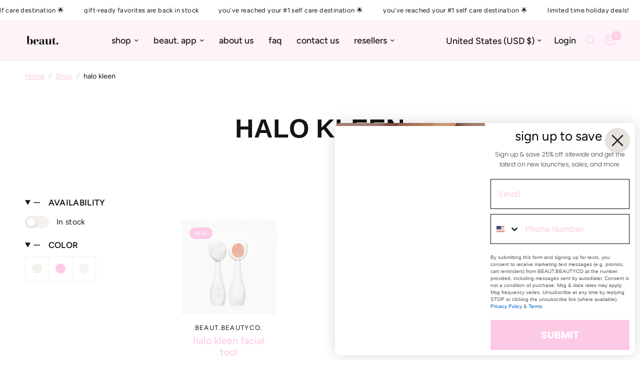

--- FILE ---
content_type: text/css
request_url: https://beautbeautyco.com/cdn/shop/t/18/assets/collection-banner.css?v=52525984757442059791683730975
body_size: -415
content:
.collection-banner{display:flex;align-items:center;text-align:center;position:relative;min-height:270px}.collection-banner .row{min-width:100%}.collection-banner--has-bg{color:#fff;min-height:350px;margin-bottom:30px}.collection-banner--has-bg .breadcrumbs,.collection-banner--has-bg .breadcrumbs a{color:inherit}.collection-banner--has-bg .collection-banner--image:after{content:"";position:absolute;bottom:0;left:0;width:100%;height:100%;z-index:1;background:rgba(var(--overlay-color-rgb),var(--overlay-opacity))}.collection-banner--breadcrumbs{text-align:left;position:absolute;top:0;left:0;right:0;z-index:3}.collection-banner--inner{display:flex;flex-direction:column;position:relative}.collection-banner--image{position:absolute;top:0;left:0;width:100%;height:100%;pointer-events:none;z-index:0}.collection-banner--image img{width:100%;height:100%;object-fit:cover}.collection-banner--heading-uppercase-true h1{text-transform:uppercase}.collection-banner--content{padding:40px 0;position:relative;z-index:5}@media only screen and (min-width: 768px){.collection-banner--content{max-width:530px;margin:0 auto;font-size:1rem;padding:80px 0}}.collection-banner--content h1{color:inherit;margin-bottom:0;font-weight:600}@media only screen and (min-width: 768px){.collection-banner--content h1+.collection-banner--subcollections{margin-top:20px}}.collection-banner--content .searchform{margin-top:20px}.collection-banner--content p{font-size:inherit;color:inherit;margin-top:15px;margin-bottom:0}.collection-banner--subcollections{margin-top:20px}@media only screen and (min-width: 768px){.collection-banner--subcollections{margin-top:35px}}.collection-banner--subcollections .text-button{margin:0 8px 10px}
/*# sourceMappingURL=/cdn/shop/t/18/assets/collection-banner.css.map?v=52525984757442059791683730975 */


--- FILE ---
content_type: text/javascript; charset=utf-8
request_url: https://beautbeautyco.com/products/routeins.js
body_size: 3141
content:
{"id":5982193451165,"title":"Shipping Protection by Route","handle":"routeins","description":"\n      Route provides protection for shipments that are lost, broken, or stolen.\n      Add Route to your cart at checkout to enable protection.\n      \u003cp\u003eVisit \u003ca href=\"https:\/\/route.com\"\u003eroute.com\u003c\/a\u003e to learn more.\u003c\/p\u003e\n    ","published_at":"2021-01-15T11:36:17-06:00","created_at":"2021-01-15T11:36:17-06:00","vendor":"Route","type":"Insurance","tags":[],"price":98,"price_min":98,"price_max":14038,"available":true,"price_varies":true,"compare_at_price":null,"compare_at_price_min":0,"compare_at_price_max":0,"compare_at_price_varies":false,"variants":[{"id":37607715242141,"title":"$0.98","option1":"$0.98","option2":null,"option3":null,"sku":"ROUTEINS10","requires_shipping":false,"taxable":false,"featured_image":{"id":48841419555100,"product_id":5982193451165,"position":1,"created_at":"2025-03-19T14:57:35-05:00","updated_at":"2025-03-19T14:57:39-05:00","alt":null,"width":2048,"height":2048,"src":"https:\/\/cdn.shopify.com\/s\/files\/1\/0017\/0849\/0787\/files\/route-package-protection-logo-v3.png?v=1742414259","variant_ids":[37607715242141,37607715274909,37607715307677,37607715340445,37607715373213,37607715405981,37607715438749,37607715471517,37607715504285,37607715537053,37607715569821,37607715602589,37607715635357,37607715668125,37607715700893,37607715733661,37607715766429,37607715799197,37607715831965,37607715864733,37607715897501,37607715930269,37607715963037,37607715995805,37607716028573,37607716061341,37607716094109,37607716126877,37607716159645,37607716192413,37607716225181,37607716290717,37607716356253,37607716389021,37607716421789,37607716454557,37607716487325,37607716520093,37607716552861,37607716585629,37607716618397,37607716651165,37607716683933,37607716716701,37607716749469,37607716782237,37607716815005,37607716847773,37607716880541,37607716913309,37607716946077,37607716978845,37607717011613,37607717044381,37607717077149,37607717109917,37607717142685,37607717175453,37607717208221,37607717240989,37607717273757,37607717306525,37607717339293,37607717372061,37607717404829,37607717437597,37607717470365,37607717503133,37607717535901,37607717568669,37607717601437,37607717634205,37607717666973,37607717699741,37607717732509,37607717765277]},"available":true,"name":"Shipping Protection by Route - $0.98","public_title":"$0.98","options":["$0.98"],"price":98,"weight":0,"compare_at_price":null,"inventory_management":null,"barcode":"850006768103","featured_media":{"alt":null,"id":40639888851228,"position":1,"preview_image":{"aspect_ratio":1.0,"height":2048,"width":2048,"src":"https:\/\/cdn.shopify.com\/s\/files\/1\/0017\/0849\/0787\/files\/route-package-protection-logo-v3.png?v=1742414259"}},"requires_selling_plan":false,"selling_plan_allocations":[]},{"id":37607715274909,"title":"$1.15","option1":"$1.15","option2":null,"option3":null,"sku":"ROUTEINS11","requires_shipping":false,"taxable":false,"featured_image":{"id":48841419555100,"product_id":5982193451165,"position":1,"created_at":"2025-03-19T14:57:35-05:00","updated_at":"2025-03-19T14:57:39-05:00","alt":null,"width":2048,"height":2048,"src":"https:\/\/cdn.shopify.com\/s\/files\/1\/0017\/0849\/0787\/files\/route-package-protection-logo-v3.png?v=1742414259","variant_ids":[37607715242141,37607715274909,37607715307677,37607715340445,37607715373213,37607715405981,37607715438749,37607715471517,37607715504285,37607715537053,37607715569821,37607715602589,37607715635357,37607715668125,37607715700893,37607715733661,37607715766429,37607715799197,37607715831965,37607715864733,37607715897501,37607715930269,37607715963037,37607715995805,37607716028573,37607716061341,37607716094109,37607716126877,37607716159645,37607716192413,37607716225181,37607716290717,37607716356253,37607716389021,37607716421789,37607716454557,37607716487325,37607716520093,37607716552861,37607716585629,37607716618397,37607716651165,37607716683933,37607716716701,37607716749469,37607716782237,37607716815005,37607716847773,37607716880541,37607716913309,37607716946077,37607716978845,37607717011613,37607717044381,37607717077149,37607717109917,37607717142685,37607717175453,37607717208221,37607717240989,37607717273757,37607717306525,37607717339293,37607717372061,37607717404829,37607717437597,37607717470365,37607717503133,37607717535901,37607717568669,37607717601437,37607717634205,37607717666973,37607717699741,37607717732509,37607717765277]},"available":true,"name":"Shipping Protection by Route - $1.15","public_title":"$1.15","options":["$1.15"],"price":115,"weight":0,"compare_at_price":null,"inventory_management":null,"barcode":"850006768110","featured_media":{"alt":null,"id":40639888851228,"position":1,"preview_image":{"aspect_ratio":1.0,"height":2048,"width":2048,"src":"https:\/\/cdn.shopify.com\/s\/files\/1\/0017\/0849\/0787\/files\/route-package-protection-logo-v3.png?v=1742414259"}},"requires_selling_plan":false,"selling_plan_allocations":[]},{"id":37607715307677,"title":"$1.35","option1":"$1.35","option2":null,"option3":null,"sku":"ROUTEINS12","requires_shipping":false,"taxable":false,"featured_image":{"id":48841419555100,"product_id":5982193451165,"position":1,"created_at":"2025-03-19T14:57:35-05:00","updated_at":"2025-03-19T14:57:39-05:00","alt":null,"width":2048,"height":2048,"src":"https:\/\/cdn.shopify.com\/s\/files\/1\/0017\/0849\/0787\/files\/route-package-protection-logo-v3.png?v=1742414259","variant_ids":[37607715242141,37607715274909,37607715307677,37607715340445,37607715373213,37607715405981,37607715438749,37607715471517,37607715504285,37607715537053,37607715569821,37607715602589,37607715635357,37607715668125,37607715700893,37607715733661,37607715766429,37607715799197,37607715831965,37607715864733,37607715897501,37607715930269,37607715963037,37607715995805,37607716028573,37607716061341,37607716094109,37607716126877,37607716159645,37607716192413,37607716225181,37607716290717,37607716356253,37607716389021,37607716421789,37607716454557,37607716487325,37607716520093,37607716552861,37607716585629,37607716618397,37607716651165,37607716683933,37607716716701,37607716749469,37607716782237,37607716815005,37607716847773,37607716880541,37607716913309,37607716946077,37607716978845,37607717011613,37607717044381,37607717077149,37607717109917,37607717142685,37607717175453,37607717208221,37607717240989,37607717273757,37607717306525,37607717339293,37607717372061,37607717404829,37607717437597,37607717470365,37607717503133,37607717535901,37607717568669,37607717601437,37607717634205,37607717666973,37607717699741,37607717732509,37607717765277]},"available":true,"name":"Shipping Protection by Route - $1.35","public_title":"$1.35","options":["$1.35"],"price":135,"weight":0,"compare_at_price":null,"inventory_management":null,"barcode":"850006768127","featured_media":{"alt":null,"id":40639888851228,"position":1,"preview_image":{"aspect_ratio":1.0,"height":2048,"width":2048,"src":"https:\/\/cdn.shopify.com\/s\/files\/1\/0017\/0849\/0787\/files\/route-package-protection-logo-v3.png?v=1742414259"}},"requires_selling_plan":false,"selling_plan_allocations":[]},{"id":37607715340445,"title":"$1.55","option1":"$1.55","option2":null,"option3":null,"sku":"ROUTEINS13","requires_shipping":false,"taxable":false,"featured_image":{"id":48841419555100,"product_id":5982193451165,"position":1,"created_at":"2025-03-19T14:57:35-05:00","updated_at":"2025-03-19T14:57:39-05:00","alt":null,"width":2048,"height":2048,"src":"https:\/\/cdn.shopify.com\/s\/files\/1\/0017\/0849\/0787\/files\/route-package-protection-logo-v3.png?v=1742414259","variant_ids":[37607715242141,37607715274909,37607715307677,37607715340445,37607715373213,37607715405981,37607715438749,37607715471517,37607715504285,37607715537053,37607715569821,37607715602589,37607715635357,37607715668125,37607715700893,37607715733661,37607715766429,37607715799197,37607715831965,37607715864733,37607715897501,37607715930269,37607715963037,37607715995805,37607716028573,37607716061341,37607716094109,37607716126877,37607716159645,37607716192413,37607716225181,37607716290717,37607716356253,37607716389021,37607716421789,37607716454557,37607716487325,37607716520093,37607716552861,37607716585629,37607716618397,37607716651165,37607716683933,37607716716701,37607716749469,37607716782237,37607716815005,37607716847773,37607716880541,37607716913309,37607716946077,37607716978845,37607717011613,37607717044381,37607717077149,37607717109917,37607717142685,37607717175453,37607717208221,37607717240989,37607717273757,37607717306525,37607717339293,37607717372061,37607717404829,37607717437597,37607717470365,37607717503133,37607717535901,37607717568669,37607717601437,37607717634205,37607717666973,37607717699741,37607717732509,37607717765277]},"available":true,"name":"Shipping Protection by Route - $1.55","public_title":"$1.55","options":["$1.55"],"price":155,"weight":0,"compare_at_price":null,"inventory_management":null,"barcode":"850006768134","featured_media":{"alt":null,"id":40639888851228,"position":1,"preview_image":{"aspect_ratio":1.0,"height":2048,"width":2048,"src":"https:\/\/cdn.shopify.com\/s\/files\/1\/0017\/0849\/0787\/files\/route-package-protection-logo-v3.png?v=1742414259"}},"requires_selling_plan":false,"selling_plan_allocations":[]},{"id":37607715373213,"title":"$1.75","option1":"$1.75","option2":null,"option3":null,"sku":"ROUTEINS14","requires_shipping":false,"taxable":false,"featured_image":{"id":48841419555100,"product_id":5982193451165,"position":1,"created_at":"2025-03-19T14:57:35-05:00","updated_at":"2025-03-19T14:57:39-05:00","alt":null,"width":2048,"height":2048,"src":"https:\/\/cdn.shopify.com\/s\/files\/1\/0017\/0849\/0787\/files\/route-package-protection-logo-v3.png?v=1742414259","variant_ids":[37607715242141,37607715274909,37607715307677,37607715340445,37607715373213,37607715405981,37607715438749,37607715471517,37607715504285,37607715537053,37607715569821,37607715602589,37607715635357,37607715668125,37607715700893,37607715733661,37607715766429,37607715799197,37607715831965,37607715864733,37607715897501,37607715930269,37607715963037,37607715995805,37607716028573,37607716061341,37607716094109,37607716126877,37607716159645,37607716192413,37607716225181,37607716290717,37607716356253,37607716389021,37607716421789,37607716454557,37607716487325,37607716520093,37607716552861,37607716585629,37607716618397,37607716651165,37607716683933,37607716716701,37607716749469,37607716782237,37607716815005,37607716847773,37607716880541,37607716913309,37607716946077,37607716978845,37607717011613,37607717044381,37607717077149,37607717109917,37607717142685,37607717175453,37607717208221,37607717240989,37607717273757,37607717306525,37607717339293,37607717372061,37607717404829,37607717437597,37607717470365,37607717503133,37607717535901,37607717568669,37607717601437,37607717634205,37607717666973,37607717699741,37607717732509,37607717765277]},"available":true,"name":"Shipping Protection by Route - $1.75","public_title":"$1.75","options":["$1.75"],"price":175,"weight":0,"compare_at_price":null,"inventory_management":null,"barcode":"850006768141","featured_media":{"alt":null,"id":40639888851228,"position":1,"preview_image":{"aspect_ratio":1.0,"height":2048,"width":2048,"src":"https:\/\/cdn.shopify.com\/s\/files\/1\/0017\/0849\/0787\/files\/route-package-protection-logo-v3.png?v=1742414259"}},"requires_selling_plan":false,"selling_plan_allocations":[]},{"id":37607715405981,"title":"$1.95","option1":"$1.95","option2":null,"option3":null,"sku":"ROUTEINS15","requires_shipping":false,"taxable":false,"featured_image":{"id":48841419555100,"product_id":5982193451165,"position":1,"created_at":"2025-03-19T14:57:35-05:00","updated_at":"2025-03-19T14:57:39-05:00","alt":null,"width":2048,"height":2048,"src":"https:\/\/cdn.shopify.com\/s\/files\/1\/0017\/0849\/0787\/files\/route-package-protection-logo-v3.png?v=1742414259","variant_ids":[37607715242141,37607715274909,37607715307677,37607715340445,37607715373213,37607715405981,37607715438749,37607715471517,37607715504285,37607715537053,37607715569821,37607715602589,37607715635357,37607715668125,37607715700893,37607715733661,37607715766429,37607715799197,37607715831965,37607715864733,37607715897501,37607715930269,37607715963037,37607715995805,37607716028573,37607716061341,37607716094109,37607716126877,37607716159645,37607716192413,37607716225181,37607716290717,37607716356253,37607716389021,37607716421789,37607716454557,37607716487325,37607716520093,37607716552861,37607716585629,37607716618397,37607716651165,37607716683933,37607716716701,37607716749469,37607716782237,37607716815005,37607716847773,37607716880541,37607716913309,37607716946077,37607716978845,37607717011613,37607717044381,37607717077149,37607717109917,37607717142685,37607717175453,37607717208221,37607717240989,37607717273757,37607717306525,37607717339293,37607717372061,37607717404829,37607717437597,37607717470365,37607717503133,37607717535901,37607717568669,37607717601437,37607717634205,37607717666973,37607717699741,37607717732509,37607717765277]},"available":true,"name":"Shipping Protection by Route - $1.95","public_title":"$1.95","options":["$1.95"],"price":195,"weight":0,"compare_at_price":null,"inventory_management":null,"barcode":"850006768158","featured_media":{"alt":null,"id":40639888851228,"position":1,"preview_image":{"aspect_ratio":1.0,"height":2048,"width":2048,"src":"https:\/\/cdn.shopify.com\/s\/files\/1\/0017\/0849\/0787\/files\/route-package-protection-logo-v3.png?v=1742414259"}},"requires_selling_plan":false,"selling_plan_allocations":[]},{"id":37607715438749,"title":"$2.15","option1":"$2.15","option2":null,"option3":null,"sku":"ROUTEINS16","requires_shipping":false,"taxable":false,"featured_image":{"id":48841419555100,"product_id":5982193451165,"position":1,"created_at":"2025-03-19T14:57:35-05:00","updated_at":"2025-03-19T14:57:39-05:00","alt":null,"width":2048,"height":2048,"src":"https:\/\/cdn.shopify.com\/s\/files\/1\/0017\/0849\/0787\/files\/route-package-protection-logo-v3.png?v=1742414259","variant_ids":[37607715242141,37607715274909,37607715307677,37607715340445,37607715373213,37607715405981,37607715438749,37607715471517,37607715504285,37607715537053,37607715569821,37607715602589,37607715635357,37607715668125,37607715700893,37607715733661,37607715766429,37607715799197,37607715831965,37607715864733,37607715897501,37607715930269,37607715963037,37607715995805,37607716028573,37607716061341,37607716094109,37607716126877,37607716159645,37607716192413,37607716225181,37607716290717,37607716356253,37607716389021,37607716421789,37607716454557,37607716487325,37607716520093,37607716552861,37607716585629,37607716618397,37607716651165,37607716683933,37607716716701,37607716749469,37607716782237,37607716815005,37607716847773,37607716880541,37607716913309,37607716946077,37607716978845,37607717011613,37607717044381,37607717077149,37607717109917,37607717142685,37607717175453,37607717208221,37607717240989,37607717273757,37607717306525,37607717339293,37607717372061,37607717404829,37607717437597,37607717470365,37607717503133,37607717535901,37607717568669,37607717601437,37607717634205,37607717666973,37607717699741,37607717732509,37607717765277]},"available":true,"name":"Shipping Protection by Route - $2.15","public_title":"$2.15","options":["$2.15"],"price":215,"weight":0,"compare_at_price":null,"inventory_management":null,"barcode":"850006768165","featured_media":{"alt":null,"id":40639888851228,"position":1,"preview_image":{"aspect_ratio":1.0,"height":2048,"width":2048,"src":"https:\/\/cdn.shopify.com\/s\/files\/1\/0017\/0849\/0787\/files\/route-package-protection-logo-v3.png?v=1742414259"}},"requires_selling_plan":false,"selling_plan_allocations":[]},{"id":37607715471517,"title":"$2.35","option1":"$2.35","option2":null,"option3":null,"sku":"ROUTEINS17","requires_shipping":false,"taxable":false,"featured_image":{"id":48841419555100,"product_id":5982193451165,"position":1,"created_at":"2025-03-19T14:57:35-05:00","updated_at":"2025-03-19T14:57:39-05:00","alt":null,"width":2048,"height":2048,"src":"https:\/\/cdn.shopify.com\/s\/files\/1\/0017\/0849\/0787\/files\/route-package-protection-logo-v3.png?v=1742414259","variant_ids":[37607715242141,37607715274909,37607715307677,37607715340445,37607715373213,37607715405981,37607715438749,37607715471517,37607715504285,37607715537053,37607715569821,37607715602589,37607715635357,37607715668125,37607715700893,37607715733661,37607715766429,37607715799197,37607715831965,37607715864733,37607715897501,37607715930269,37607715963037,37607715995805,37607716028573,37607716061341,37607716094109,37607716126877,37607716159645,37607716192413,37607716225181,37607716290717,37607716356253,37607716389021,37607716421789,37607716454557,37607716487325,37607716520093,37607716552861,37607716585629,37607716618397,37607716651165,37607716683933,37607716716701,37607716749469,37607716782237,37607716815005,37607716847773,37607716880541,37607716913309,37607716946077,37607716978845,37607717011613,37607717044381,37607717077149,37607717109917,37607717142685,37607717175453,37607717208221,37607717240989,37607717273757,37607717306525,37607717339293,37607717372061,37607717404829,37607717437597,37607717470365,37607717503133,37607717535901,37607717568669,37607717601437,37607717634205,37607717666973,37607717699741,37607717732509,37607717765277]},"available":true,"name":"Shipping Protection by Route - $2.35","public_title":"$2.35","options":["$2.35"],"price":235,"weight":0,"compare_at_price":null,"inventory_management":null,"barcode":"850006768172","featured_media":{"alt":null,"id":40639888851228,"position":1,"preview_image":{"aspect_ratio":1.0,"height":2048,"width":2048,"src":"https:\/\/cdn.shopify.com\/s\/files\/1\/0017\/0849\/0787\/files\/route-package-protection-logo-v3.png?v=1742414259"}},"requires_selling_plan":false,"selling_plan_allocations":[]},{"id":37607715504285,"title":"$2.55","option1":"$2.55","option2":null,"option3":null,"sku":"ROUTEINS18","requires_shipping":false,"taxable":false,"featured_image":{"id":48841419555100,"product_id":5982193451165,"position":1,"created_at":"2025-03-19T14:57:35-05:00","updated_at":"2025-03-19T14:57:39-05:00","alt":null,"width":2048,"height":2048,"src":"https:\/\/cdn.shopify.com\/s\/files\/1\/0017\/0849\/0787\/files\/route-package-protection-logo-v3.png?v=1742414259","variant_ids":[37607715242141,37607715274909,37607715307677,37607715340445,37607715373213,37607715405981,37607715438749,37607715471517,37607715504285,37607715537053,37607715569821,37607715602589,37607715635357,37607715668125,37607715700893,37607715733661,37607715766429,37607715799197,37607715831965,37607715864733,37607715897501,37607715930269,37607715963037,37607715995805,37607716028573,37607716061341,37607716094109,37607716126877,37607716159645,37607716192413,37607716225181,37607716290717,37607716356253,37607716389021,37607716421789,37607716454557,37607716487325,37607716520093,37607716552861,37607716585629,37607716618397,37607716651165,37607716683933,37607716716701,37607716749469,37607716782237,37607716815005,37607716847773,37607716880541,37607716913309,37607716946077,37607716978845,37607717011613,37607717044381,37607717077149,37607717109917,37607717142685,37607717175453,37607717208221,37607717240989,37607717273757,37607717306525,37607717339293,37607717372061,37607717404829,37607717437597,37607717470365,37607717503133,37607717535901,37607717568669,37607717601437,37607717634205,37607717666973,37607717699741,37607717732509,37607717765277]},"available":true,"name":"Shipping Protection by Route - $2.55","public_title":"$2.55","options":["$2.55"],"price":255,"weight":0,"compare_at_price":null,"inventory_management":null,"barcode":"850006768189","featured_media":{"alt":null,"id":40639888851228,"position":1,"preview_image":{"aspect_ratio":1.0,"height":2048,"width":2048,"src":"https:\/\/cdn.shopify.com\/s\/files\/1\/0017\/0849\/0787\/files\/route-package-protection-logo-v3.png?v=1742414259"}},"requires_selling_plan":false,"selling_plan_allocations":[]},{"id":37607715537053,"title":"$2.75","option1":"$2.75","option2":null,"option3":null,"sku":"ROUTEINS19","requires_shipping":false,"taxable":false,"featured_image":{"id":48841419555100,"product_id":5982193451165,"position":1,"created_at":"2025-03-19T14:57:35-05:00","updated_at":"2025-03-19T14:57:39-05:00","alt":null,"width":2048,"height":2048,"src":"https:\/\/cdn.shopify.com\/s\/files\/1\/0017\/0849\/0787\/files\/route-package-protection-logo-v3.png?v=1742414259","variant_ids":[37607715242141,37607715274909,37607715307677,37607715340445,37607715373213,37607715405981,37607715438749,37607715471517,37607715504285,37607715537053,37607715569821,37607715602589,37607715635357,37607715668125,37607715700893,37607715733661,37607715766429,37607715799197,37607715831965,37607715864733,37607715897501,37607715930269,37607715963037,37607715995805,37607716028573,37607716061341,37607716094109,37607716126877,37607716159645,37607716192413,37607716225181,37607716290717,37607716356253,37607716389021,37607716421789,37607716454557,37607716487325,37607716520093,37607716552861,37607716585629,37607716618397,37607716651165,37607716683933,37607716716701,37607716749469,37607716782237,37607716815005,37607716847773,37607716880541,37607716913309,37607716946077,37607716978845,37607717011613,37607717044381,37607717077149,37607717109917,37607717142685,37607717175453,37607717208221,37607717240989,37607717273757,37607717306525,37607717339293,37607717372061,37607717404829,37607717437597,37607717470365,37607717503133,37607717535901,37607717568669,37607717601437,37607717634205,37607717666973,37607717699741,37607717732509,37607717765277]},"available":true,"name":"Shipping Protection by Route - $2.75","public_title":"$2.75","options":["$2.75"],"price":275,"weight":0,"compare_at_price":null,"inventory_management":null,"barcode":"850006768196","featured_media":{"alt":null,"id":40639888851228,"position":1,"preview_image":{"aspect_ratio":1.0,"height":2048,"width":2048,"src":"https:\/\/cdn.shopify.com\/s\/files\/1\/0017\/0849\/0787\/files\/route-package-protection-logo-v3.png?v=1742414259"}},"requires_selling_plan":false,"selling_plan_allocations":[]},{"id":37607715569821,"title":"$2.95","option1":"$2.95","option2":null,"option3":null,"sku":"ROUTEINS20","requires_shipping":false,"taxable":false,"featured_image":{"id":48841419555100,"product_id":5982193451165,"position":1,"created_at":"2025-03-19T14:57:35-05:00","updated_at":"2025-03-19T14:57:39-05:00","alt":null,"width":2048,"height":2048,"src":"https:\/\/cdn.shopify.com\/s\/files\/1\/0017\/0849\/0787\/files\/route-package-protection-logo-v3.png?v=1742414259","variant_ids":[37607715242141,37607715274909,37607715307677,37607715340445,37607715373213,37607715405981,37607715438749,37607715471517,37607715504285,37607715537053,37607715569821,37607715602589,37607715635357,37607715668125,37607715700893,37607715733661,37607715766429,37607715799197,37607715831965,37607715864733,37607715897501,37607715930269,37607715963037,37607715995805,37607716028573,37607716061341,37607716094109,37607716126877,37607716159645,37607716192413,37607716225181,37607716290717,37607716356253,37607716389021,37607716421789,37607716454557,37607716487325,37607716520093,37607716552861,37607716585629,37607716618397,37607716651165,37607716683933,37607716716701,37607716749469,37607716782237,37607716815005,37607716847773,37607716880541,37607716913309,37607716946077,37607716978845,37607717011613,37607717044381,37607717077149,37607717109917,37607717142685,37607717175453,37607717208221,37607717240989,37607717273757,37607717306525,37607717339293,37607717372061,37607717404829,37607717437597,37607717470365,37607717503133,37607717535901,37607717568669,37607717601437,37607717634205,37607717666973,37607717699741,37607717732509,37607717765277]},"available":true,"name":"Shipping Protection by Route - $2.95","public_title":"$2.95","options":["$2.95"],"price":295,"weight":0,"compare_at_price":null,"inventory_management":null,"barcode":"850006768202","featured_media":{"alt":null,"id":40639888851228,"position":1,"preview_image":{"aspect_ratio":1.0,"height":2048,"width":2048,"src":"https:\/\/cdn.shopify.com\/s\/files\/1\/0017\/0849\/0787\/files\/route-package-protection-logo-v3.png?v=1742414259"}},"requires_selling_plan":false,"selling_plan_allocations":[]},{"id":37607715602589,"title":"$3.15","option1":"$3.15","option2":null,"option3":null,"sku":"ROUTEINS21","requires_shipping":false,"taxable":false,"featured_image":{"id":48841419555100,"product_id":5982193451165,"position":1,"created_at":"2025-03-19T14:57:35-05:00","updated_at":"2025-03-19T14:57:39-05:00","alt":null,"width":2048,"height":2048,"src":"https:\/\/cdn.shopify.com\/s\/files\/1\/0017\/0849\/0787\/files\/route-package-protection-logo-v3.png?v=1742414259","variant_ids":[37607715242141,37607715274909,37607715307677,37607715340445,37607715373213,37607715405981,37607715438749,37607715471517,37607715504285,37607715537053,37607715569821,37607715602589,37607715635357,37607715668125,37607715700893,37607715733661,37607715766429,37607715799197,37607715831965,37607715864733,37607715897501,37607715930269,37607715963037,37607715995805,37607716028573,37607716061341,37607716094109,37607716126877,37607716159645,37607716192413,37607716225181,37607716290717,37607716356253,37607716389021,37607716421789,37607716454557,37607716487325,37607716520093,37607716552861,37607716585629,37607716618397,37607716651165,37607716683933,37607716716701,37607716749469,37607716782237,37607716815005,37607716847773,37607716880541,37607716913309,37607716946077,37607716978845,37607717011613,37607717044381,37607717077149,37607717109917,37607717142685,37607717175453,37607717208221,37607717240989,37607717273757,37607717306525,37607717339293,37607717372061,37607717404829,37607717437597,37607717470365,37607717503133,37607717535901,37607717568669,37607717601437,37607717634205,37607717666973,37607717699741,37607717732509,37607717765277]},"available":true,"name":"Shipping Protection by Route - $3.15","public_title":"$3.15","options":["$3.15"],"price":315,"weight":0,"compare_at_price":null,"inventory_management":null,"barcode":"850006768219","featured_media":{"alt":null,"id":40639888851228,"position":1,"preview_image":{"aspect_ratio":1.0,"height":2048,"width":2048,"src":"https:\/\/cdn.shopify.com\/s\/files\/1\/0017\/0849\/0787\/files\/route-package-protection-logo-v3.png?v=1742414259"}},"requires_selling_plan":false,"selling_plan_allocations":[]},{"id":37607715635357,"title":"$3.35","option1":"$3.35","option2":null,"option3":null,"sku":"ROUTEINS22","requires_shipping":false,"taxable":false,"featured_image":{"id":48841419555100,"product_id":5982193451165,"position":1,"created_at":"2025-03-19T14:57:35-05:00","updated_at":"2025-03-19T14:57:39-05:00","alt":null,"width":2048,"height":2048,"src":"https:\/\/cdn.shopify.com\/s\/files\/1\/0017\/0849\/0787\/files\/route-package-protection-logo-v3.png?v=1742414259","variant_ids":[37607715242141,37607715274909,37607715307677,37607715340445,37607715373213,37607715405981,37607715438749,37607715471517,37607715504285,37607715537053,37607715569821,37607715602589,37607715635357,37607715668125,37607715700893,37607715733661,37607715766429,37607715799197,37607715831965,37607715864733,37607715897501,37607715930269,37607715963037,37607715995805,37607716028573,37607716061341,37607716094109,37607716126877,37607716159645,37607716192413,37607716225181,37607716290717,37607716356253,37607716389021,37607716421789,37607716454557,37607716487325,37607716520093,37607716552861,37607716585629,37607716618397,37607716651165,37607716683933,37607716716701,37607716749469,37607716782237,37607716815005,37607716847773,37607716880541,37607716913309,37607716946077,37607716978845,37607717011613,37607717044381,37607717077149,37607717109917,37607717142685,37607717175453,37607717208221,37607717240989,37607717273757,37607717306525,37607717339293,37607717372061,37607717404829,37607717437597,37607717470365,37607717503133,37607717535901,37607717568669,37607717601437,37607717634205,37607717666973,37607717699741,37607717732509,37607717765277]},"available":true,"name":"Shipping Protection by Route - $3.35","public_title":"$3.35","options":["$3.35"],"price":335,"weight":0,"compare_at_price":null,"inventory_management":null,"barcode":"850006768226","featured_media":{"alt":null,"id":40639888851228,"position":1,"preview_image":{"aspect_ratio":1.0,"height":2048,"width":2048,"src":"https:\/\/cdn.shopify.com\/s\/files\/1\/0017\/0849\/0787\/files\/route-package-protection-logo-v3.png?v=1742414259"}},"requires_selling_plan":false,"selling_plan_allocations":[]},{"id":37607715668125,"title":"$3.55","option1":"$3.55","option2":null,"option3":null,"sku":"ROUTEINS23","requires_shipping":false,"taxable":false,"featured_image":{"id":48841419555100,"product_id":5982193451165,"position":1,"created_at":"2025-03-19T14:57:35-05:00","updated_at":"2025-03-19T14:57:39-05:00","alt":null,"width":2048,"height":2048,"src":"https:\/\/cdn.shopify.com\/s\/files\/1\/0017\/0849\/0787\/files\/route-package-protection-logo-v3.png?v=1742414259","variant_ids":[37607715242141,37607715274909,37607715307677,37607715340445,37607715373213,37607715405981,37607715438749,37607715471517,37607715504285,37607715537053,37607715569821,37607715602589,37607715635357,37607715668125,37607715700893,37607715733661,37607715766429,37607715799197,37607715831965,37607715864733,37607715897501,37607715930269,37607715963037,37607715995805,37607716028573,37607716061341,37607716094109,37607716126877,37607716159645,37607716192413,37607716225181,37607716290717,37607716356253,37607716389021,37607716421789,37607716454557,37607716487325,37607716520093,37607716552861,37607716585629,37607716618397,37607716651165,37607716683933,37607716716701,37607716749469,37607716782237,37607716815005,37607716847773,37607716880541,37607716913309,37607716946077,37607716978845,37607717011613,37607717044381,37607717077149,37607717109917,37607717142685,37607717175453,37607717208221,37607717240989,37607717273757,37607717306525,37607717339293,37607717372061,37607717404829,37607717437597,37607717470365,37607717503133,37607717535901,37607717568669,37607717601437,37607717634205,37607717666973,37607717699741,37607717732509,37607717765277]},"available":true,"name":"Shipping Protection by Route - $3.55","public_title":"$3.55","options":["$3.55"],"price":355,"weight":0,"compare_at_price":null,"inventory_management":null,"barcode":"850006768233","featured_media":{"alt":null,"id":40639888851228,"position":1,"preview_image":{"aspect_ratio":1.0,"height":2048,"width":2048,"src":"https:\/\/cdn.shopify.com\/s\/files\/1\/0017\/0849\/0787\/files\/route-package-protection-logo-v3.png?v=1742414259"}},"requires_selling_plan":false,"selling_plan_allocations":[]},{"id":37607715700893,"title":"$3.75","option1":"$3.75","option2":null,"option3":null,"sku":"ROUTEINS24","requires_shipping":false,"taxable":false,"featured_image":{"id":48841419555100,"product_id":5982193451165,"position":1,"created_at":"2025-03-19T14:57:35-05:00","updated_at":"2025-03-19T14:57:39-05:00","alt":null,"width":2048,"height":2048,"src":"https:\/\/cdn.shopify.com\/s\/files\/1\/0017\/0849\/0787\/files\/route-package-protection-logo-v3.png?v=1742414259","variant_ids":[37607715242141,37607715274909,37607715307677,37607715340445,37607715373213,37607715405981,37607715438749,37607715471517,37607715504285,37607715537053,37607715569821,37607715602589,37607715635357,37607715668125,37607715700893,37607715733661,37607715766429,37607715799197,37607715831965,37607715864733,37607715897501,37607715930269,37607715963037,37607715995805,37607716028573,37607716061341,37607716094109,37607716126877,37607716159645,37607716192413,37607716225181,37607716290717,37607716356253,37607716389021,37607716421789,37607716454557,37607716487325,37607716520093,37607716552861,37607716585629,37607716618397,37607716651165,37607716683933,37607716716701,37607716749469,37607716782237,37607716815005,37607716847773,37607716880541,37607716913309,37607716946077,37607716978845,37607717011613,37607717044381,37607717077149,37607717109917,37607717142685,37607717175453,37607717208221,37607717240989,37607717273757,37607717306525,37607717339293,37607717372061,37607717404829,37607717437597,37607717470365,37607717503133,37607717535901,37607717568669,37607717601437,37607717634205,37607717666973,37607717699741,37607717732509,37607717765277]},"available":true,"name":"Shipping Protection by Route - $3.75","public_title":"$3.75","options":["$3.75"],"price":375,"weight":0,"compare_at_price":null,"inventory_management":null,"barcode":"850006768240","featured_media":{"alt":null,"id":40639888851228,"position":1,"preview_image":{"aspect_ratio":1.0,"height":2048,"width":2048,"src":"https:\/\/cdn.shopify.com\/s\/files\/1\/0017\/0849\/0787\/files\/route-package-protection-logo-v3.png?v=1742414259"}},"requires_selling_plan":false,"selling_plan_allocations":[]},{"id":37607715733661,"title":"$3.95","option1":"$3.95","option2":null,"option3":null,"sku":"ROUTEINS25","requires_shipping":false,"taxable":false,"featured_image":{"id":48841419555100,"product_id":5982193451165,"position":1,"created_at":"2025-03-19T14:57:35-05:00","updated_at":"2025-03-19T14:57:39-05:00","alt":null,"width":2048,"height":2048,"src":"https:\/\/cdn.shopify.com\/s\/files\/1\/0017\/0849\/0787\/files\/route-package-protection-logo-v3.png?v=1742414259","variant_ids":[37607715242141,37607715274909,37607715307677,37607715340445,37607715373213,37607715405981,37607715438749,37607715471517,37607715504285,37607715537053,37607715569821,37607715602589,37607715635357,37607715668125,37607715700893,37607715733661,37607715766429,37607715799197,37607715831965,37607715864733,37607715897501,37607715930269,37607715963037,37607715995805,37607716028573,37607716061341,37607716094109,37607716126877,37607716159645,37607716192413,37607716225181,37607716290717,37607716356253,37607716389021,37607716421789,37607716454557,37607716487325,37607716520093,37607716552861,37607716585629,37607716618397,37607716651165,37607716683933,37607716716701,37607716749469,37607716782237,37607716815005,37607716847773,37607716880541,37607716913309,37607716946077,37607716978845,37607717011613,37607717044381,37607717077149,37607717109917,37607717142685,37607717175453,37607717208221,37607717240989,37607717273757,37607717306525,37607717339293,37607717372061,37607717404829,37607717437597,37607717470365,37607717503133,37607717535901,37607717568669,37607717601437,37607717634205,37607717666973,37607717699741,37607717732509,37607717765277]},"available":true,"name":"Shipping Protection by Route - $3.95","public_title":"$3.95","options":["$3.95"],"price":395,"weight":0,"compare_at_price":null,"inventory_management":null,"barcode":"850006768257","featured_media":{"alt":null,"id":40639888851228,"position":1,"preview_image":{"aspect_ratio":1.0,"height":2048,"width":2048,"src":"https:\/\/cdn.shopify.com\/s\/files\/1\/0017\/0849\/0787\/files\/route-package-protection-logo-v3.png?v=1742414259"}},"requires_selling_plan":false,"selling_plan_allocations":[]},{"id":37607715766429,"title":"$4.15","option1":"$4.15","option2":null,"option3":null,"sku":"ROUTEINS26","requires_shipping":false,"taxable":false,"featured_image":{"id":48841419555100,"product_id":5982193451165,"position":1,"created_at":"2025-03-19T14:57:35-05:00","updated_at":"2025-03-19T14:57:39-05:00","alt":null,"width":2048,"height":2048,"src":"https:\/\/cdn.shopify.com\/s\/files\/1\/0017\/0849\/0787\/files\/route-package-protection-logo-v3.png?v=1742414259","variant_ids":[37607715242141,37607715274909,37607715307677,37607715340445,37607715373213,37607715405981,37607715438749,37607715471517,37607715504285,37607715537053,37607715569821,37607715602589,37607715635357,37607715668125,37607715700893,37607715733661,37607715766429,37607715799197,37607715831965,37607715864733,37607715897501,37607715930269,37607715963037,37607715995805,37607716028573,37607716061341,37607716094109,37607716126877,37607716159645,37607716192413,37607716225181,37607716290717,37607716356253,37607716389021,37607716421789,37607716454557,37607716487325,37607716520093,37607716552861,37607716585629,37607716618397,37607716651165,37607716683933,37607716716701,37607716749469,37607716782237,37607716815005,37607716847773,37607716880541,37607716913309,37607716946077,37607716978845,37607717011613,37607717044381,37607717077149,37607717109917,37607717142685,37607717175453,37607717208221,37607717240989,37607717273757,37607717306525,37607717339293,37607717372061,37607717404829,37607717437597,37607717470365,37607717503133,37607717535901,37607717568669,37607717601437,37607717634205,37607717666973,37607717699741,37607717732509,37607717765277]},"available":true,"name":"Shipping Protection by Route - $4.15","public_title":"$4.15","options":["$4.15"],"price":415,"weight":0,"compare_at_price":null,"inventory_management":null,"barcode":"850006768264","featured_media":{"alt":null,"id":40639888851228,"position":1,"preview_image":{"aspect_ratio":1.0,"height":2048,"width":2048,"src":"https:\/\/cdn.shopify.com\/s\/files\/1\/0017\/0849\/0787\/files\/route-package-protection-logo-v3.png?v=1742414259"}},"requires_selling_plan":false,"selling_plan_allocations":[]},{"id":37607715799197,"title":"$4.35","option1":"$4.35","option2":null,"option3":null,"sku":"ROUTEINS27","requires_shipping":false,"taxable":false,"featured_image":{"id":48841419555100,"product_id":5982193451165,"position":1,"created_at":"2025-03-19T14:57:35-05:00","updated_at":"2025-03-19T14:57:39-05:00","alt":null,"width":2048,"height":2048,"src":"https:\/\/cdn.shopify.com\/s\/files\/1\/0017\/0849\/0787\/files\/route-package-protection-logo-v3.png?v=1742414259","variant_ids":[37607715242141,37607715274909,37607715307677,37607715340445,37607715373213,37607715405981,37607715438749,37607715471517,37607715504285,37607715537053,37607715569821,37607715602589,37607715635357,37607715668125,37607715700893,37607715733661,37607715766429,37607715799197,37607715831965,37607715864733,37607715897501,37607715930269,37607715963037,37607715995805,37607716028573,37607716061341,37607716094109,37607716126877,37607716159645,37607716192413,37607716225181,37607716290717,37607716356253,37607716389021,37607716421789,37607716454557,37607716487325,37607716520093,37607716552861,37607716585629,37607716618397,37607716651165,37607716683933,37607716716701,37607716749469,37607716782237,37607716815005,37607716847773,37607716880541,37607716913309,37607716946077,37607716978845,37607717011613,37607717044381,37607717077149,37607717109917,37607717142685,37607717175453,37607717208221,37607717240989,37607717273757,37607717306525,37607717339293,37607717372061,37607717404829,37607717437597,37607717470365,37607717503133,37607717535901,37607717568669,37607717601437,37607717634205,37607717666973,37607717699741,37607717732509,37607717765277]},"available":true,"name":"Shipping Protection by Route - $4.35","public_title":"$4.35","options":["$4.35"],"price":435,"weight":0,"compare_at_price":null,"inventory_management":null,"barcode":"850006768271","featured_media":{"alt":null,"id":40639888851228,"position":1,"preview_image":{"aspect_ratio":1.0,"height":2048,"width":2048,"src":"https:\/\/cdn.shopify.com\/s\/files\/1\/0017\/0849\/0787\/files\/route-package-protection-logo-v3.png?v=1742414259"}},"requires_selling_plan":false,"selling_plan_allocations":[]},{"id":37607715831965,"title":"$4.55","option1":"$4.55","option2":null,"option3":null,"sku":"ROUTEINS28","requires_shipping":false,"taxable":false,"featured_image":{"id":48841419555100,"product_id":5982193451165,"position":1,"created_at":"2025-03-19T14:57:35-05:00","updated_at":"2025-03-19T14:57:39-05:00","alt":null,"width":2048,"height":2048,"src":"https:\/\/cdn.shopify.com\/s\/files\/1\/0017\/0849\/0787\/files\/route-package-protection-logo-v3.png?v=1742414259","variant_ids":[37607715242141,37607715274909,37607715307677,37607715340445,37607715373213,37607715405981,37607715438749,37607715471517,37607715504285,37607715537053,37607715569821,37607715602589,37607715635357,37607715668125,37607715700893,37607715733661,37607715766429,37607715799197,37607715831965,37607715864733,37607715897501,37607715930269,37607715963037,37607715995805,37607716028573,37607716061341,37607716094109,37607716126877,37607716159645,37607716192413,37607716225181,37607716290717,37607716356253,37607716389021,37607716421789,37607716454557,37607716487325,37607716520093,37607716552861,37607716585629,37607716618397,37607716651165,37607716683933,37607716716701,37607716749469,37607716782237,37607716815005,37607716847773,37607716880541,37607716913309,37607716946077,37607716978845,37607717011613,37607717044381,37607717077149,37607717109917,37607717142685,37607717175453,37607717208221,37607717240989,37607717273757,37607717306525,37607717339293,37607717372061,37607717404829,37607717437597,37607717470365,37607717503133,37607717535901,37607717568669,37607717601437,37607717634205,37607717666973,37607717699741,37607717732509,37607717765277]},"available":true,"name":"Shipping Protection by Route - $4.55","public_title":"$4.55","options":["$4.55"],"price":455,"weight":0,"compare_at_price":null,"inventory_management":null,"barcode":"850006768288","featured_media":{"alt":null,"id":40639888851228,"position":1,"preview_image":{"aspect_ratio":1.0,"height":2048,"width":2048,"src":"https:\/\/cdn.shopify.com\/s\/files\/1\/0017\/0849\/0787\/files\/route-package-protection-logo-v3.png?v=1742414259"}},"requires_selling_plan":false,"selling_plan_allocations":[]},{"id":37607715864733,"title":"$4.75","option1":"$4.75","option2":null,"option3":null,"sku":"ROUTEINS29","requires_shipping":false,"taxable":false,"featured_image":{"id":48841419555100,"product_id":5982193451165,"position":1,"created_at":"2025-03-19T14:57:35-05:00","updated_at":"2025-03-19T14:57:39-05:00","alt":null,"width":2048,"height":2048,"src":"https:\/\/cdn.shopify.com\/s\/files\/1\/0017\/0849\/0787\/files\/route-package-protection-logo-v3.png?v=1742414259","variant_ids":[37607715242141,37607715274909,37607715307677,37607715340445,37607715373213,37607715405981,37607715438749,37607715471517,37607715504285,37607715537053,37607715569821,37607715602589,37607715635357,37607715668125,37607715700893,37607715733661,37607715766429,37607715799197,37607715831965,37607715864733,37607715897501,37607715930269,37607715963037,37607715995805,37607716028573,37607716061341,37607716094109,37607716126877,37607716159645,37607716192413,37607716225181,37607716290717,37607716356253,37607716389021,37607716421789,37607716454557,37607716487325,37607716520093,37607716552861,37607716585629,37607716618397,37607716651165,37607716683933,37607716716701,37607716749469,37607716782237,37607716815005,37607716847773,37607716880541,37607716913309,37607716946077,37607716978845,37607717011613,37607717044381,37607717077149,37607717109917,37607717142685,37607717175453,37607717208221,37607717240989,37607717273757,37607717306525,37607717339293,37607717372061,37607717404829,37607717437597,37607717470365,37607717503133,37607717535901,37607717568669,37607717601437,37607717634205,37607717666973,37607717699741,37607717732509,37607717765277]},"available":true,"name":"Shipping Protection by Route - $4.75","public_title":"$4.75","options":["$4.75"],"price":475,"weight":0,"compare_at_price":null,"inventory_management":null,"barcode":"850006768295","featured_media":{"alt":null,"id":40639888851228,"position":1,"preview_image":{"aspect_ratio":1.0,"height":2048,"width":2048,"src":"https:\/\/cdn.shopify.com\/s\/files\/1\/0017\/0849\/0787\/files\/route-package-protection-logo-v3.png?v=1742414259"}},"requires_selling_plan":false,"selling_plan_allocations":[]},{"id":37607715897501,"title":"$4.95","option1":"$4.95","option2":null,"option3":null,"sku":"ROUTEINS30","requires_shipping":false,"taxable":false,"featured_image":{"id":48841419555100,"product_id":5982193451165,"position":1,"created_at":"2025-03-19T14:57:35-05:00","updated_at":"2025-03-19T14:57:39-05:00","alt":null,"width":2048,"height":2048,"src":"https:\/\/cdn.shopify.com\/s\/files\/1\/0017\/0849\/0787\/files\/route-package-protection-logo-v3.png?v=1742414259","variant_ids":[37607715242141,37607715274909,37607715307677,37607715340445,37607715373213,37607715405981,37607715438749,37607715471517,37607715504285,37607715537053,37607715569821,37607715602589,37607715635357,37607715668125,37607715700893,37607715733661,37607715766429,37607715799197,37607715831965,37607715864733,37607715897501,37607715930269,37607715963037,37607715995805,37607716028573,37607716061341,37607716094109,37607716126877,37607716159645,37607716192413,37607716225181,37607716290717,37607716356253,37607716389021,37607716421789,37607716454557,37607716487325,37607716520093,37607716552861,37607716585629,37607716618397,37607716651165,37607716683933,37607716716701,37607716749469,37607716782237,37607716815005,37607716847773,37607716880541,37607716913309,37607716946077,37607716978845,37607717011613,37607717044381,37607717077149,37607717109917,37607717142685,37607717175453,37607717208221,37607717240989,37607717273757,37607717306525,37607717339293,37607717372061,37607717404829,37607717437597,37607717470365,37607717503133,37607717535901,37607717568669,37607717601437,37607717634205,37607717666973,37607717699741,37607717732509,37607717765277]},"available":true,"name":"Shipping Protection by Route - $4.95","public_title":"$4.95","options":["$4.95"],"price":495,"weight":0,"compare_at_price":null,"inventory_management":null,"barcode":"850006768301","featured_media":{"alt":null,"id":40639888851228,"position":1,"preview_image":{"aspect_ratio":1.0,"height":2048,"width":2048,"src":"https:\/\/cdn.shopify.com\/s\/files\/1\/0017\/0849\/0787\/files\/route-package-protection-logo-v3.png?v=1742414259"}},"requires_selling_plan":false,"selling_plan_allocations":[]},{"id":37607715930269,"title":"$5.15","option1":"$5.15","option2":null,"option3":null,"sku":"ROUTEINS31","requires_shipping":false,"taxable":false,"featured_image":{"id":48841419555100,"product_id":5982193451165,"position":1,"created_at":"2025-03-19T14:57:35-05:00","updated_at":"2025-03-19T14:57:39-05:00","alt":null,"width":2048,"height":2048,"src":"https:\/\/cdn.shopify.com\/s\/files\/1\/0017\/0849\/0787\/files\/route-package-protection-logo-v3.png?v=1742414259","variant_ids":[37607715242141,37607715274909,37607715307677,37607715340445,37607715373213,37607715405981,37607715438749,37607715471517,37607715504285,37607715537053,37607715569821,37607715602589,37607715635357,37607715668125,37607715700893,37607715733661,37607715766429,37607715799197,37607715831965,37607715864733,37607715897501,37607715930269,37607715963037,37607715995805,37607716028573,37607716061341,37607716094109,37607716126877,37607716159645,37607716192413,37607716225181,37607716290717,37607716356253,37607716389021,37607716421789,37607716454557,37607716487325,37607716520093,37607716552861,37607716585629,37607716618397,37607716651165,37607716683933,37607716716701,37607716749469,37607716782237,37607716815005,37607716847773,37607716880541,37607716913309,37607716946077,37607716978845,37607717011613,37607717044381,37607717077149,37607717109917,37607717142685,37607717175453,37607717208221,37607717240989,37607717273757,37607717306525,37607717339293,37607717372061,37607717404829,37607717437597,37607717470365,37607717503133,37607717535901,37607717568669,37607717601437,37607717634205,37607717666973,37607717699741,37607717732509,37607717765277]},"available":true,"name":"Shipping Protection by Route - $5.15","public_title":"$5.15","options":["$5.15"],"price":515,"weight":0,"compare_at_price":null,"inventory_management":null,"barcode":"850006768318","featured_media":{"alt":null,"id":40639888851228,"position":1,"preview_image":{"aspect_ratio":1.0,"height":2048,"width":2048,"src":"https:\/\/cdn.shopify.com\/s\/files\/1\/0017\/0849\/0787\/files\/route-package-protection-logo-v3.png?v=1742414259"}},"requires_selling_plan":false,"selling_plan_allocations":[]},{"id":37607715963037,"title":"$5.35","option1":"$5.35","option2":null,"option3":null,"sku":"ROUTEINS32","requires_shipping":false,"taxable":false,"featured_image":{"id":48841419555100,"product_id":5982193451165,"position":1,"created_at":"2025-03-19T14:57:35-05:00","updated_at":"2025-03-19T14:57:39-05:00","alt":null,"width":2048,"height":2048,"src":"https:\/\/cdn.shopify.com\/s\/files\/1\/0017\/0849\/0787\/files\/route-package-protection-logo-v3.png?v=1742414259","variant_ids":[37607715242141,37607715274909,37607715307677,37607715340445,37607715373213,37607715405981,37607715438749,37607715471517,37607715504285,37607715537053,37607715569821,37607715602589,37607715635357,37607715668125,37607715700893,37607715733661,37607715766429,37607715799197,37607715831965,37607715864733,37607715897501,37607715930269,37607715963037,37607715995805,37607716028573,37607716061341,37607716094109,37607716126877,37607716159645,37607716192413,37607716225181,37607716290717,37607716356253,37607716389021,37607716421789,37607716454557,37607716487325,37607716520093,37607716552861,37607716585629,37607716618397,37607716651165,37607716683933,37607716716701,37607716749469,37607716782237,37607716815005,37607716847773,37607716880541,37607716913309,37607716946077,37607716978845,37607717011613,37607717044381,37607717077149,37607717109917,37607717142685,37607717175453,37607717208221,37607717240989,37607717273757,37607717306525,37607717339293,37607717372061,37607717404829,37607717437597,37607717470365,37607717503133,37607717535901,37607717568669,37607717601437,37607717634205,37607717666973,37607717699741,37607717732509,37607717765277]},"available":true,"name":"Shipping Protection by Route - $5.35","public_title":"$5.35","options":["$5.35"],"price":535,"weight":0,"compare_at_price":null,"inventory_management":null,"barcode":"850006768325","featured_media":{"alt":null,"id":40639888851228,"position":1,"preview_image":{"aspect_ratio":1.0,"height":2048,"width":2048,"src":"https:\/\/cdn.shopify.com\/s\/files\/1\/0017\/0849\/0787\/files\/route-package-protection-logo-v3.png?v=1742414259"}},"requires_selling_plan":false,"selling_plan_allocations":[]},{"id":37607715995805,"title":"$5.55","option1":"$5.55","option2":null,"option3":null,"sku":"ROUTEINS33","requires_shipping":false,"taxable":false,"featured_image":{"id":48841419555100,"product_id":5982193451165,"position":1,"created_at":"2025-03-19T14:57:35-05:00","updated_at":"2025-03-19T14:57:39-05:00","alt":null,"width":2048,"height":2048,"src":"https:\/\/cdn.shopify.com\/s\/files\/1\/0017\/0849\/0787\/files\/route-package-protection-logo-v3.png?v=1742414259","variant_ids":[37607715242141,37607715274909,37607715307677,37607715340445,37607715373213,37607715405981,37607715438749,37607715471517,37607715504285,37607715537053,37607715569821,37607715602589,37607715635357,37607715668125,37607715700893,37607715733661,37607715766429,37607715799197,37607715831965,37607715864733,37607715897501,37607715930269,37607715963037,37607715995805,37607716028573,37607716061341,37607716094109,37607716126877,37607716159645,37607716192413,37607716225181,37607716290717,37607716356253,37607716389021,37607716421789,37607716454557,37607716487325,37607716520093,37607716552861,37607716585629,37607716618397,37607716651165,37607716683933,37607716716701,37607716749469,37607716782237,37607716815005,37607716847773,37607716880541,37607716913309,37607716946077,37607716978845,37607717011613,37607717044381,37607717077149,37607717109917,37607717142685,37607717175453,37607717208221,37607717240989,37607717273757,37607717306525,37607717339293,37607717372061,37607717404829,37607717437597,37607717470365,37607717503133,37607717535901,37607717568669,37607717601437,37607717634205,37607717666973,37607717699741,37607717732509,37607717765277]},"available":true,"name":"Shipping Protection by Route - $5.55","public_title":"$5.55","options":["$5.55"],"price":555,"weight":0,"compare_at_price":null,"inventory_management":null,"barcode":"850006768332","featured_media":{"alt":null,"id":40639888851228,"position":1,"preview_image":{"aspect_ratio":1.0,"height":2048,"width":2048,"src":"https:\/\/cdn.shopify.com\/s\/files\/1\/0017\/0849\/0787\/files\/route-package-protection-logo-v3.png?v=1742414259"}},"requires_selling_plan":false,"selling_plan_allocations":[]},{"id":37607716028573,"title":"$5.75","option1":"$5.75","option2":null,"option3":null,"sku":"ROUTEINS34","requires_shipping":false,"taxable":false,"featured_image":{"id":48841419555100,"product_id":5982193451165,"position":1,"created_at":"2025-03-19T14:57:35-05:00","updated_at":"2025-03-19T14:57:39-05:00","alt":null,"width":2048,"height":2048,"src":"https:\/\/cdn.shopify.com\/s\/files\/1\/0017\/0849\/0787\/files\/route-package-protection-logo-v3.png?v=1742414259","variant_ids":[37607715242141,37607715274909,37607715307677,37607715340445,37607715373213,37607715405981,37607715438749,37607715471517,37607715504285,37607715537053,37607715569821,37607715602589,37607715635357,37607715668125,37607715700893,37607715733661,37607715766429,37607715799197,37607715831965,37607715864733,37607715897501,37607715930269,37607715963037,37607715995805,37607716028573,37607716061341,37607716094109,37607716126877,37607716159645,37607716192413,37607716225181,37607716290717,37607716356253,37607716389021,37607716421789,37607716454557,37607716487325,37607716520093,37607716552861,37607716585629,37607716618397,37607716651165,37607716683933,37607716716701,37607716749469,37607716782237,37607716815005,37607716847773,37607716880541,37607716913309,37607716946077,37607716978845,37607717011613,37607717044381,37607717077149,37607717109917,37607717142685,37607717175453,37607717208221,37607717240989,37607717273757,37607717306525,37607717339293,37607717372061,37607717404829,37607717437597,37607717470365,37607717503133,37607717535901,37607717568669,37607717601437,37607717634205,37607717666973,37607717699741,37607717732509,37607717765277]},"available":true,"name":"Shipping Protection by Route - $5.75","public_title":"$5.75","options":["$5.75"],"price":575,"weight":0,"compare_at_price":null,"inventory_management":null,"barcode":"850006768349","featured_media":{"alt":null,"id":40639888851228,"position":1,"preview_image":{"aspect_ratio":1.0,"height":2048,"width":2048,"src":"https:\/\/cdn.shopify.com\/s\/files\/1\/0017\/0849\/0787\/files\/route-package-protection-logo-v3.png?v=1742414259"}},"requires_selling_plan":false,"selling_plan_allocations":[]},{"id":37607716061341,"title":"$5.95","option1":"$5.95","option2":null,"option3":null,"sku":"ROUTEINS35","requires_shipping":false,"taxable":false,"featured_image":{"id":48841419555100,"product_id":5982193451165,"position":1,"created_at":"2025-03-19T14:57:35-05:00","updated_at":"2025-03-19T14:57:39-05:00","alt":null,"width":2048,"height":2048,"src":"https:\/\/cdn.shopify.com\/s\/files\/1\/0017\/0849\/0787\/files\/route-package-protection-logo-v3.png?v=1742414259","variant_ids":[37607715242141,37607715274909,37607715307677,37607715340445,37607715373213,37607715405981,37607715438749,37607715471517,37607715504285,37607715537053,37607715569821,37607715602589,37607715635357,37607715668125,37607715700893,37607715733661,37607715766429,37607715799197,37607715831965,37607715864733,37607715897501,37607715930269,37607715963037,37607715995805,37607716028573,37607716061341,37607716094109,37607716126877,37607716159645,37607716192413,37607716225181,37607716290717,37607716356253,37607716389021,37607716421789,37607716454557,37607716487325,37607716520093,37607716552861,37607716585629,37607716618397,37607716651165,37607716683933,37607716716701,37607716749469,37607716782237,37607716815005,37607716847773,37607716880541,37607716913309,37607716946077,37607716978845,37607717011613,37607717044381,37607717077149,37607717109917,37607717142685,37607717175453,37607717208221,37607717240989,37607717273757,37607717306525,37607717339293,37607717372061,37607717404829,37607717437597,37607717470365,37607717503133,37607717535901,37607717568669,37607717601437,37607717634205,37607717666973,37607717699741,37607717732509,37607717765277]},"available":true,"name":"Shipping Protection by Route - $5.95","public_title":"$5.95","options":["$5.95"],"price":595,"weight":0,"compare_at_price":null,"inventory_management":null,"barcode":"850006768356","featured_media":{"alt":null,"id":40639888851228,"position":1,"preview_image":{"aspect_ratio":1.0,"height":2048,"width":2048,"src":"https:\/\/cdn.shopify.com\/s\/files\/1\/0017\/0849\/0787\/files\/route-package-protection-logo-v3.png?v=1742414259"}},"requires_selling_plan":false,"selling_plan_allocations":[]},{"id":37607716094109,"title":"$6.15","option1":"$6.15","option2":null,"option3":null,"sku":"ROUTEINS36","requires_shipping":false,"taxable":false,"featured_image":{"id":48841419555100,"product_id":5982193451165,"position":1,"created_at":"2025-03-19T14:57:35-05:00","updated_at":"2025-03-19T14:57:39-05:00","alt":null,"width":2048,"height":2048,"src":"https:\/\/cdn.shopify.com\/s\/files\/1\/0017\/0849\/0787\/files\/route-package-protection-logo-v3.png?v=1742414259","variant_ids":[37607715242141,37607715274909,37607715307677,37607715340445,37607715373213,37607715405981,37607715438749,37607715471517,37607715504285,37607715537053,37607715569821,37607715602589,37607715635357,37607715668125,37607715700893,37607715733661,37607715766429,37607715799197,37607715831965,37607715864733,37607715897501,37607715930269,37607715963037,37607715995805,37607716028573,37607716061341,37607716094109,37607716126877,37607716159645,37607716192413,37607716225181,37607716290717,37607716356253,37607716389021,37607716421789,37607716454557,37607716487325,37607716520093,37607716552861,37607716585629,37607716618397,37607716651165,37607716683933,37607716716701,37607716749469,37607716782237,37607716815005,37607716847773,37607716880541,37607716913309,37607716946077,37607716978845,37607717011613,37607717044381,37607717077149,37607717109917,37607717142685,37607717175453,37607717208221,37607717240989,37607717273757,37607717306525,37607717339293,37607717372061,37607717404829,37607717437597,37607717470365,37607717503133,37607717535901,37607717568669,37607717601437,37607717634205,37607717666973,37607717699741,37607717732509,37607717765277]},"available":true,"name":"Shipping Protection by Route - $6.15","public_title":"$6.15","options":["$6.15"],"price":615,"weight":0,"compare_at_price":null,"inventory_management":null,"barcode":"850006768363","featured_media":{"alt":null,"id":40639888851228,"position":1,"preview_image":{"aspect_ratio":1.0,"height":2048,"width":2048,"src":"https:\/\/cdn.shopify.com\/s\/files\/1\/0017\/0849\/0787\/files\/route-package-protection-logo-v3.png?v=1742414259"}},"requires_selling_plan":false,"selling_plan_allocations":[]},{"id":37607716126877,"title":"$6.35","option1":"$6.35","option2":null,"option3":null,"sku":"ROUTEINS37","requires_shipping":false,"taxable":false,"featured_image":{"id":48841419555100,"product_id":5982193451165,"position":1,"created_at":"2025-03-19T14:57:35-05:00","updated_at":"2025-03-19T14:57:39-05:00","alt":null,"width":2048,"height":2048,"src":"https:\/\/cdn.shopify.com\/s\/files\/1\/0017\/0849\/0787\/files\/route-package-protection-logo-v3.png?v=1742414259","variant_ids":[37607715242141,37607715274909,37607715307677,37607715340445,37607715373213,37607715405981,37607715438749,37607715471517,37607715504285,37607715537053,37607715569821,37607715602589,37607715635357,37607715668125,37607715700893,37607715733661,37607715766429,37607715799197,37607715831965,37607715864733,37607715897501,37607715930269,37607715963037,37607715995805,37607716028573,37607716061341,37607716094109,37607716126877,37607716159645,37607716192413,37607716225181,37607716290717,37607716356253,37607716389021,37607716421789,37607716454557,37607716487325,37607716520093,37607716552861,37607716585629,37607716618397,37607716651165,37607716683933,37607716716701,37607716749469,37607716782237,37607716815005,37607716847773,37607716880541,37607716913309,37607716946077,37607716978845,37607717011613,37607717044381,37607717077149,37607717109917,37607717142685,37607717175453,37607717208221,37607717240989,37607717273757,37607717306525,37607717339293,37607717372061,37607717404829,37607717437597,37607717470365,37607717503133,37607717535901,37607717568669,37607717601437,37607717634205,37607717666973,37607717699741,37607717732509,37607717765277]},"available":true,"name":"Shipping Protection by Route - $6.35","public_title":"$6.35","options":["$6.35"],"price":635,"weight":0,"compare_at_price":null,"inventory_management":null,"barcode":"850006768370","featured_media":{"alt":null,"id":40639888851228,"position":1,"preview_image":{"aspect_ratio":1.0,"height":2048,"width":2048,"src":"https:\/\/cdn.shopify.com\/s\/files\/1\/0017\/0849\/0787\/files\/route-package-protection-logo-v3.png?v=1742414259"}},"requires_selling_plan":false,"selling_plan_allocations":[]},{"id":37607716159645,"title":"$6.55","option1":"$6.55","option2":null,"option3":null,"sku":"ROUTEINS38","requires_shipping":false,"taxable":false,"featured_image":{"id":48841419555100,"product_id":5982193451165,"position":1,"created_at":"2025-03-19T14:57:35-05:00","updated_at":"2025-03-19T14:57:39-05:00","alt":null,"width":2048,"height":2048,"src":"https:\/\/cdn.shopify.com\/s\/files\/1\/0017\/0849\/0787\/files\/route-package-protection-logo-v3.png?v=1742414259","variant_ids":[37607715242141,37607715274909,37607715307677,37607715340445,37607715373213,37607715405981,37607715438749,37607715471517,37607715504285,37607715537053,37607715569821,37607715602589,37607715635357,37607715668125,37607715700893,37607715733661,37607715766429,37607715799197,37607715831965,37607715864733,37607715897501,37607715930269,37607715963037,37607715995805,37607716028573,37607716061341,37607716094109,37607716126877,37607716159645,37607716192413,37607716225181,37607716290717,37607716356253,37607716389021,37607716421789,37607716454557,37607716487325,37607716520093,37607716552861,37607716585629,37607716618397,37607716651165,37607716683933,37607716716701,37607716749469,37607716782237,37607716815005,37607716847773,37607716880541,37607716913309,37607716946077,37607716978845,37607717011613,37607717044381,37607717077149,37607717109917,37607717142685,37607717175453,37607717208221,37607717240989,37607717273757,37607717306525,37607717339293,37607717372061,37607717404829,37607717437597,37607717470365,37607717503133,37607717535901,37607717568669,37607717601437,37607717634205,37607717666973,37607717699741,37607717732509,37607717765277]},"available":true,"name":"Shipping Protection by Route - $6.55","public_title":"$6.55","options":["$6.55"],"price":655,"weight":0,"compare_at_price":null,"inventory_management":null,"barcode":"850006768387","featured_media":{"alt":null,"id":40639888851228,"position":1,"preview_image":{"aspect_ratio":1.0,"height":2048,"width":2048,"src":"https:\/\/cdn.shopify.com\/s\/files\/1\/0017\/0849\/0787\/files\/route-package-protection-logo-v3.png?v=1742414259"}},"requires_selling_plan":false,"selling_plan_allocations":[]},{"id":37607716192413,"title":"$6.75","option1":"$6.75","option2":null,"option3":null,"sku":"ROUTEINS39","requires_shipping":false,"taxable":false,"featured_image":{"id":48841419555100,"product_id":5982193451165,"position":1,"created_at":"2025-03-19T14:57:35-05:00","updated_at":"2025-03-19T14:57:39-05:00","alt":null,"width":2048,"height":2048,"src":"https:\/\/cdn.shopify.com\/s\/files\/1\/0017\/0849\/0787\/files\/route-package-protection-logo-v3.png?v=1742414259","variant_ids":[37607715242141,37607715274909,37607715307677,37607715340445,37607715373213,37607715405981,37607715438749,37607715471517,37607715504285,37607715537053,37607715569821,37607715602589,37607715635357,37607715668125,37607715700893,37607715733661,37607715766429,37607715799197,37607715831965,37607715864733,37607715897501,37607715930269,37607715963037,37607715995805,37607716028573,37607716061341,37607716094109,37607716126877,37607716159645,37607716192413,37607716225181,37607716290717,37607716356253,37607716389021,37607716421789,37607716454557,37607716487325,37607716520093,37607716552861,37607716585629,37607716618397,37607716651165,37607716683933,37607716716701,37607716749469,37607716782237,37607716815005,37607716847773,37607716880541,37607716913309,37607716946077,37607716978845,37607717011613,37607717044381,37607717077149,37607717109917,37607717142685,37607717175453,37607717208221,37607717240989,37607717273757,37607717306525,37607717339293,37607717372061,37607717404829,37607717437597,37607717470365,37607717503133,37607717535901,37607717568669,37607717601437,37607717634205,37607717666973,37607717699741,37607717732509,37607717765277]},"available":true,"name":"Shipping Protection by Route - $6.75","public_title":"$6.75","options":["$6.75"],"price":675,"weight":0,"compare_at_price":null,"inventory_management":null,"barcode":"850006768394","featured_media":{"alt":null,"id":40639888851228,"position":1,"preview_image":{"aspect_ratio":1.0,"height":2048,"width":2048,"src":"https:\/\/cdn.shopify.com\/s\/files\/1\/0017\/0849\/0787\/files\/route-package-protection-logo-v3.png?v=1742414259"}},"requires_selling_plan":false,"selling_plan_allocations":[]},{"id":37607716225181,"title":"$6.95","option1":"$6.95","option2":null,"option3":null,"sku":"ROUTEINS40","requires_shipping":false,"taxable":false,"featured_image":{"id":48841419555100,"product_id":5982193451165,"position":1,"created_at":"2025-03-19T14:57:35-05:00","updated_at":"2025-03-19T14:57:39-05:00","alt":null,"width":2048,"height":2048,"src":"https:\/\/cdn.shopify.com\/s\/files\/1\/0017\/0849\/0787\/files\/route-package-protection-logo-v3.png?v=1742414259","variant_ids":[37607715242141,37607715274909,37607715307677,37607715340445,37607715373213,37607715405981,37607715438749,37607715471517,37607715504285,37607715537053,37607715569821,37607715602589,37607715635357,37607715668125,37607715700893,37607715733661,37607715766429,37607715799197,37607715831965,37607715864733,37607715897501,37607715930269,37607715963037,37607715995805,37607716028573,37607716061341,37607716094109,37607716126877,37607716159645,37607716192413,37607716225181,37607716290717,37607716356253,37607716389021,37607716421789,37607716454557,37607716487325,37607716520093,37607716552861,37607716585629,37607716618397,37607716651165,37607716683933,37607716716701,37607716749469,37607716782237,37607716815005,37607716847773,37607716880541,37607716913309,37607716946077,37607716978845,37607717011613,37607717044381,37607717077149,37607717109917,37607717142685,37607717175453,37607717208221,37607717240989,37607717273757,37607717306525,37607717339293,37607717372061,37607717404829,37607717437597,37607717470365,37607717503133,37607717535901,37607717568669,37607717601437,37607717634205,37607717666973,37607717699741,37607717732509,37607717765277]},"available":true,"name":"Shipping Protection by Route - $6.95","public_title":"$6.95","options":["$6.95"],"price":695,"weight":0,"compare_at_price":null,"inventory_management":null,"barcode":"850006768400","featured_media":{"alt":null,"id":40639888851228,"position":1,"preview_image":{"aspect_ratio":1.0,"height":2048,"width":2048,"src":"https:\/\/cdn.shopify.com\/s\/files\/1\/0017\/0849\/0787\/files\/route-package-protection-logo-v3.png?v=1742414259"}},"requires_selling_plan":false,"selling_plan_allocations":[]},{"id":37607716290717,"title":"$7.15","option1":"$7.15","option2":null,"option3":null,"sku":"ROUTEINS41","requires_shipping":false,"taxable":false,"featured_image":{"id":48841419555100,"product_id":5982193451165,"position":1,"created_at":"2025-03-19T14:57:35-05:00","updated_at":"2025-03-19T14:57:39-05:00","alt":null,"width":2048,"height":2048,"src":"https:\/\/cdn.shopify.com\/s\/files\/1\/0017\/0849\/0787\/files\/route-package-protection-logo-v3.png?v=1742414259","variant_ids":[37607715242141,37607715274909,37607715307677,37607715340445,37607715373213,37607715405981,37607715438749,37607715471517,37607715504285,37607715537053,37607715569821,37607715602589,37607715635357,37607715668125,37607715700893,37607715733661,37607715766429,37607715799197,37607715831965,37607715864733,37607715897501,37607715930269,37607715963037,37607715995805,37607716028573,37607716061341,37607716094109,37607716126877,37607716159645,37607716192413,37607716225181,37607716290717,37607716356253,37607716389021,37607716421789,37607716454557,37607716487325,37607716520093,37607716552861,37607716585629,37607716618397,37607716651165,37607716683933,37607716716701,37607716749469,37607716782237,37607716815005,37607716847773,37607716880541,37607716913309,37607716946077,37607716978845,37607717011613,37607717044381,37607717077149,37607717109917,37607717142685,37607717175453,37607717208221,37607717240989,37607717273757,37607717306525,37607717339293,37607717372061,37607717404829,37607717437597,37607717470365,37607717503133,37607717535901,37607717568669,37607717601437,37607717634205,37607717666973,37607717699741,37607717732509,37607717765277]},"available":true,"name":"Shipping Protection by Route - $7.15","public_title":"$7.15","options":["$7.15"],"price":715,"weight":0,"compare_at_price":null,"inventory_management":null,"barcode":"850006768417","featured_media":{"alt":null,"id":40639888851228,"position":1,"preview_image":{"aspect_ratio":1.0,"height":2048,"width":2048,"src":"https:\/\/cdn.shopify.com\/s\/files\/1\/0017\/0849\/0787\/files\/route-package-protection-logo-v3.png?v=1742414259"}},"requires_selling_plan":false,"selling_plan_allocations":[]},{"id":37607716356253,"title":"$7.35","option1":"$7.35","option2":null,"option3":null,"sku":"ROUTEINS42","requires_shipping":false,"taxable":false,"featured_image":{"id":48841419555100,"product_id":5982193451165,"position":1,"created_at":"2025-03-19T14:57:35-05:00","updated_at":"2025-03-19T14:57:39-05:00","alt":null,"width":2048,"height":2048,"src":"https:\/\/cdn.shopify.com\/s\/files\/1\/0017\/0849\/0787\/files\/route-package-protection-logo-v3.png?v=1742414259","variant_ids":[37607715242141,37607715274909,37607715307677,37607715340445,37607715373213,37607715405981,37607715438749,37607715471517,37607715504285,37607715537053,37607715569821,37607715602589,37607715635357,37607715668125,37607715700893,37607715733661,37607715766429,37607715799197,37607715831965,37607715864733,37607715897501,37607715930269,37607715963037,37607715995805,37607716028573,37607716061341,37607716094109,37607716126877,37607716159645,37607716192413,37607716225181,37607716290717,37607716356253,37607716389021,37607716421789,37607716454557,37607716487325,37607716520093,37607716552861,37607716585629,37607716618397,37607716651165,37607716683933,37607716716701,37607716749469,37607716782237,37607716815005,37607716847773,37607716880541,37607716913309,37607716946077,37607716978845,37607717011613,37607717044381,37607717077149,37607717109917,37607717142685,37607717175453,37607717208221,37607717240989,37607717273757,37607717306525,37607717339293,37607717372061,37607717404829,37607717437597,37607717470365,37607717503133,37607717535901,37607717568669,37607717601437,37607717634205,37607717666973,37607717699741,37607717732509,37607717765277]},"available":true,"name":"Shipping Protection by Route - $7.35","public_title":"$7.35","options":["$7.35"],"price":735,"weight":0,"compare_at_price":null,"inventory_management":null,"barcode":"850006768424","featured_media":{"alt":null,"id":40639888851228,"position":1,"preview_image":{"aspect_ratio":1.0,"height":2048,"width":2048,"src":"https:\/\/cdn.shopify.com\/s\/files\/1\/0017\/0849\/0787\/files\/route-package-protection-logo-v3.png?v=1742414259"}},"requires_selling_plan":false,"selling_plan_allocations":[]},{"id":37607716389021,"title":"$7.55","option1":"$7.55","option2":null,"option3":null,"sku":"ROUTEINS43","requires_shipping":false,"taxable":false,"featured_image":{"id":48841419555100,"product_id":5982193451165,"position":1,"created_at":"2025-03-19T14:57:35-05:00","updated_at":"2025-03-19T14:57:39-05:00","alt":null,"width":2048,"height":2048,"src":"https:\/\/cdn.shopify.com\/s\/files\/1\/0017\/0849\/0787\/files\/route-package-protection-logo-v3.png?v=1742414259","variant_ids":[37607715242141,37607715274909,37607715307677,37607715340445,37607715373213,37607715405981,37607715438749,37607715471517,37607715504285,37607715537053,37607715569821,37607715602589,37607715635357,37607715668125,37607715700893,37607715733661,37607715766429,37607715799197,37607715831965,37607715864733,37607715897501,37607715930269,37607715963037,37607715995805,37607716028573,37607716061341,37607716094109,37607716126877,37607716159645,37607716192413,37607716225181,37607716290717,37607716356253,37607716389021,37607716421789,37607716454557,37607716487325,37607716520093,37607716552861,37607716585629,37607716618397,37607716651165,37607716683933,37607716716701,37607716749469,37607716782237,37607716815005,37607716847773,37607716880541,37607716913309,37607716946077,37607716978845,37607717011613,37607717044381,37607717077149,37607717109917,37607717142685,37607717175453,37607717208221,37607717240989,37607717273757,37607717306525,37607717339293,37607717372061,37607717404829,37607717437597,37607717470365,37607717503133,37607717535901,37607717568669,37607717601437,37607717634205,37607717666973,37607717699741,37607717732509,37607717765277]},"available":true,"name":"Shipping Protection by Route - $7.55","public_title":"$7.55","options":["$7.55"],"price":755,"weight":0,"compare_at_price":null,"inventory_management":null,"barcode":"850006768431","featured_media":{"alt":null,"id":40639888851228,"position":1,"preview_image":{"aspect_ratio":1.0,"height":2048,"width":2048,"src":"https:\/\/cdn.shopify.com\/s\/files\/1\/0017\/0849\/0787\/files\/route-package-protection-logo-v3.png?v=1742414259"}},"requires_selling_plan":false,"selling_plan_allocations":[]},{"id":37607716421789,"title":"$7.75","option1":"$7.75","option2":null,"option3":null,"sku":"ROUTEINS44","requires_shipping":false,"taxable":false,"featured_image":{"id":48841419555100,"product_id":5982193451165,"position":1,"created_at":"2025-03-19T14:57:35-05:00","updated_at":"2025-03-19T14:57:39-05:00","alt":null,"width":2048,"height":2048,"src":"https:\/\/cdn.shopify.com\/s\/files\/1\/0017\/0849\/0787\/files\/route-package-protection-logo-v3.png?v=1742414259","variant_ids":[37607715242141,37607715274909,37607715307677,37607715340445,37607715373213,37607715405981,37607715438749,37607715471517,37607715504285,37607715537053,37607715569821,37607715602589,37607715635357,37607715668125,37607715700893,37607715733661,37607715766429,37607715799197,37607715831965,37607715864733,37607715897501,37607715930269,37607715963037,37607715995805,37607716028573,37607716061341,37607716094109,37607716126877,37607716159645,37607716192413,37607716225181,37607716290717,37607716356253,37607716389021,37607716421789,37607716454557,37607716487325,37607716520093,37607716552861,37607716585629,37607716618397,37607716651165,37607716683933,37607716716701,37607716749469,37607716782237,37607716815005,37607716847773,37607716880541,37607716913309,37607716946077,37607716978845,37607717011613,37607717044381,37607717077149,37607717109917,37607717142685,37607717175453,37607717208221,37607717240989,37607717273757,37607717306525,37607717339293,37607717372061,37607717404829,37607717437597,37607717470365,37607717503133,37607717535901,37607717568669,37607717601437,37607717634205,37607717666973,37607717699741,37607717732509,37607717765277]},"available":true,"name":"Shipping Protection by Route - $7.75","public_title":"$7.75","options":["$7.75"],"price":775,"weight":0,"compare_at_price":null,"inventory_management":null,"barcode":"850006768448","featured_media":{"alt":null,"id":40639888851228,"position":1,"preview_image":{"aspect_ratio":1.0,"height":2048,"width":2048,"src":"https:\/\/cdn.shopify.com\/s\/files\/1\/0017\/0849\/0787\/files\/route-package-protection-logo-v3.png?v=1742414259"}},"requires_selling_plan":false,"selling_plan_allocations":[]},{"id":37607716454557,"title":"$7.95","option1":"$7.95","option2":null,"option3":null,"sku":"ROUTEINS45","requires_shipping":false,"taxable":false,"featured_image":{"id":48841419555100,"product_id":5982193451165,"position":1,"created_at":"2025-03-19T14:57:35-05:00","updated_at":"2025-03-19T14:57:39-05:00","alt":null,"width":2048,"height":2048,"src":"https:\/\/cdn.shopify.com\/s\/files\/1\/0017\/0849\/0787\/files\/route-package-protection-logo-v3.png?v=1742414259","variant_ids":[37607715242141,37607715274909,37607715307677,37607715340445,37607715373213,37607715405981,37607715438749,37607715471517,37607715504285,37607715537053,37607715569821,37607715602589,37607715635357,37607715668125,37607715700893,37607715733661,37607715766429,37607715799197,37607715831965,37607715864733,37607715897501,37607715930269,37607715963037,37607715995805,37607716028573,37607716061341,37607716094109,37607716126877,37607716159645,37607716192413,37607716225181,37607716290717,37607716356253,37607716389021,37607716421789,37607716454557,37607716487325,37607716520093,37607716552861,37607716585629,37607716618397,37607716651165,37607716683933,37607716716701,37607716749469,37607716782237,37607716815005,37607716847773,37607716880541,37607716913309,37607716946077,37607716978845,37607717011613,37607717044381,37607717077149,37607717109917,37607717142685,37607717175453,37607717208221,37607717240989,37607717273757,37607717306525,37607717339293,37607717372061,37607717404829,37607717437597,37607717470365,37607717503133,37607717535901,37607717568669,37607717601437,37607717634205,37607717666973,37607717699741,37607717732509,37607717765277]},"available":true,"name":"Shipping Protection by Route - $7.95","public_title":"$7.95","options":["$7.95"],"price":795,"weight":0,"compare_at_price":null,"inventory_management":null,"barcode":"850006768455","featured_media":{"alt":null,"id":40639888851228,"position":1,"preview_image":{"aspect_ratio":1.0,"height":2048,"width":2048,"src":"https:\/\/cdn.shopify.com\/s\/files\/1\/0017\/0849\/0787\/files\/route-package-protection-logo-v3.png?v=1742414259"}},"requires_selling_plan":false,"selling_plan_allocations":[]},{"id":37607716487325,"title":"$8.15","option1":"$8.15","option2":null,"option3":null,"sku":"ROUTEINS46","requires_shipping":false,"taxable":false,"featured_image":{"id":48841419555100,"product_id":5982193451165,"position":1,"created_at":"2025-03-19T14:57:35-05:00","updated_at":"2025-03-19T14:57:39-05:00","alt":null,"width":2048,"height":2048,"src":"https:\/\/cdn.shopify.com\/s\/files\/1\/0017\/0849\/0787\/files\/route-package-protection-logo-v3.png?v=1742414259","variant_ids":[37607715242141,37607715274909,37607715307677,37607715340445,37607715373213,37607715405981,37607715438749,37607715471517,37607715504285,37607715537053,37607715569821,37607715602589,37607715635357,37607715668125,37607715700893,37607715733661,37607715766429,37607715799197,37607715831965,37607715864733,37607715897501,37607715930269,37607715963037,37607715995805,37607716028573,37607716061341,37607716094109,37607716126877,37607716159645,37607716192413,37607716225181,37607716290717,37607716356253,37607716389021,37607716421789,37607716454557,37607716487325,37607716520093,37607716552861,37607716585629,37607716618397,37607716651165,37607716683933,37607716716701,37607716749469,37607716782237,37607716815005,37607716847773,37607716880541,37607716913309,37607716946077,37607716978845,37607717011613,37607717044381,37607717077149,37607717109917,37607717142685,37607717175453,37607717208221,37607717240989,37607717273757,37607717306525,37607717339293,37607717372061,37607717404829,37607717437597,37607717470365,37607717503133,37607717535901,37607717568669,37607717601437,37607717634205,37607717666973,37607717699741,37607717732509,37607717765277]},"available":true,"name":"Shipping Protection by Route - $8.15","public_title":"$8.15","options":["$8.15"],"price":815,"weight":0,"compare_at_price":null,"inventory_management":null,"barcode":"850006768462","featured_media":{"alt":null,"id":40639888851228,"position":1,"preview_image":{"aspect_ratio":1.0,"height":2048,"width":2048,"src":"https:\/\/cdn.shopify.com\/s\/files\/1\/0017\/0849\/0787\/files\/route-package-protection-logo-v3.png?v=1742414259"}},"requires_selling_plan":false,"selling_plan_allocations":[]},{"id":37607716520093,"title":"$8.35","option1":"$8.35","option2":null,"option3":null,"sku":"ROUTEINS47","requires_shipping":false,"taxable":false,"featured_image":{"id":48841419555100,"product_id":5982193451165,"position":1,"created_at":"2025-03-19T14:57:35-05:00","updated_at":"2025-03-19T14:57:39-05:00","alt":null,"width":2048,"height":2048,"src":"https:\/\/cdn.shopify.com\/s\/files\/1\/0017\/0849\/0787\/files\/route-package-protection-logo-v3.png?v=1742414259","variant_ids":[37607715242141,37607715274909,37607715307677,37607715340445,37607715373213,37607715405981,37607715438749,37607715471517,37607715504285,37607715537053,37607715569821,37607715602589,37607715635357,37607715668125,37607715700893,37607715733661,37607715766429,37607715799197,37607715831965,37607715864733,37607715897501,37607715930269,37607715963037,37607715995805,37607716028573,37607716061341,37607716094109,37607716126877,37607716159645,37607716192413,37607716225181,37607716290717,37607716356253,37607716389021,37607716421789,37607716454557,37607716487325,37607716520093,37607716552861,37607716585629,37607716618397,37607716651165,37607716683933,37607716716701,37607716749469,37607716782237,37607716815005,37607716847773,37607716880541,37607716913309,37607716946077,37607716978845,37607717011613,37607717044381,37607717077149,37607717109917,37607717142685,37607717175453,37607717208221,37607717240989,37607717273757,37607717306525,37607717339293,37607717372061,37607717404829,37607717437597,37607717470365,37607717503133,37607717535901,37607717568669,37607717601437,37607717634205,37607717666973,37607717699741,37607717732509,37607717765277]},"available":true,"name":"Shipping Protection by Route - $8.35","public_title":"$8.35","options":["$8.35"],"price":835,"weight":0,"compare_at_price":null,"inventory_management":null,"barcode":"850006768479","featured_media":{"alt":null,"id":40639888851228,"position":1,"preview_image":{"aspect_ratio":1.0,"height":2048,"width":2048,"src":"https:\/\/cdn.shopify.com\/s\/files\/1\/0017\/0849\/0787\/files\/route-package-protection-logo-v3.png?v=1742414259"}},"requires_selling_plan":false,"selling_plan_allocations":[]},{"id":37607716552861,"title":"$8.55","option1":"$8.55","option2":null,"option3":null,"sku":"ROUTEINS48","requires_shipping":false,"taxable":false,"featured_image":{"id":48841419555100,"product_id":5982193451165,"position":1,"created_at":"2025-03-19T14:57:35-05:00","updated_at":"2025-03-19T14:57:39-05:00","alt":null,"width":2048,"height":2048,"src":"https:\/\/cdn.shopify.com\/s\/files\/1\/0017\/0849\/0787\/files\/route-package-protection-logo-v3.png?v=1742414259","variant_ids":[37607715242141,37607715274909,37607715307677,37607715340445,37607715373213,37607715405981,37607715438749,37607715471517,37607715504285,37607715537053,37607715569821,37607715602589,37607715635357,37607715668125,37607715700893,37607715733661,37607715766429,37607715799197,37607715831965,37607715864733,37607715897501,37607715930269,37607715963037,37607715995805,37607716028573,37607716061341,37607716094109,37607716126877,37607716159645,37607716192413,37607716225181,37607716290717,37607716356253,37607716389021,37607716421789,37607716454557,37607716487325,37607716520093,37607716552861,37607716585629,37607716618397,37607716651165,37607716683933,37607716716701,37607716749469,37607716782237,37607716815005,37607716847773,37607716880541,37607716913309,37607716946077,37607716978845,37607717011613,37607717044381,37607717077149,37607717109917,37607717142685,37607717175453,37607717208221,37607717240989,37607717273757,37607717306525,37607717339293,37607717372061,37607717404829,37607717437597,37607717470365,37607717503133,37607717535901,37607717568669,37607717601437,37607717634205,37607717666973,37607717699741,37607717732509,37607717765277]},"available":true,"name":"Shipping Protection by Route - $8.55","public_title":"$8.55","options":["$8.55"],"price":855,"weight":0,"compare_at_price":null,"inventory_management":null,"barcode":"850006768486","featured_media":{"alt":null,"id":40639888851228,"position":1,"preview_image":{"aspect_ratio":1.0,"height":2048,"width":2048,"src":"https:\/\/cdn.shopify.com\/s\/files\/1\/0017\/0849\/0787\/files\/route-package-protection-logo-v3.png?v=1742414259"}},"requires_selling_plan":false,"selling_plan_allocations":[]},{"id":37607716585629,"title":"$8.75","option1":"$8.75","option2":null,"option3":null,"sku":"ROUTEINS49","requires_shipping":false,"taxable":false,"featured_image":{"id":48841419555100,"product_id":5982193451165,"position":1,"created_at":"2025-03-19T14:57:35-05:00","updated_at":"2025-03-19T14:57:39-05:00","alt":null,"width":2048,"height":2048,"src":"https:\/\/cdn.shopify.com\/s\/files\/1\/0017\/0849\/0787\/files\/route-package-protection-logo-v3.png?v=1742414259","variant_ids":[37607715242141,37607715274909,37607715307677,37607715340445,37607715373213,37607715405981,37607715438749,37607715471517,37607715504285,37607715537053,37607715569821,37607715602589,37607715635357,37607715668125,37607715700893,37607715733661,37607715766429,37607715799197,37607715831965,37607715864733,37607715897501,37607715930269,37607715963037,37607715995805,37607716028573,37607716061341,37607716094109,37607716126877,37607716159645,37607716192413,37607716225181,37607716290717,37607716356253,37607716389021,37607716421789,37607716454557,37607716487325,37607716520093,37607716552861,37607716585629,37607716618397,37607716651165,37607716683933,37607716716701,37607716749469,37607716782237,37607716815005,37607716847773,37607716880541,37607716913309,37607716946077,37607716978845,37607717011613,37607717044381,37607717077149,37607717109917,37607717142685,37607717175453,37607717208221,37607717240989,37607717273757,37607717306525,37607717339293,37607717372061,37607717404829,37607717437597,37607717470365,37607717503133,37607717535901,37607717568669,37607717601437,37607717634205,37607717666973,37607717699741,37607717732509,37607717765277]},"available":true,"name":"Shipping Protection by Route - $8.75","public_title":"$8.75","options":["$8.75"],"price":875,"weight":0,"compare_at_price":null,"inventory_management":null,"barcode":"850006768493","featured_media":{"alt":null,"id":40639888851228,"position":1,"preview_image":{"aspect_ratio":1.0,"height":2048,"width":2048,"src":"https:\/\/cdn.shopify.com\/s\/files\/1\/0017\/0849\/0787\/files\/route-package-protection-logo-v3.png?v=1742414259"}},"requires_selling_plan":false,"selling_plan_allocations":[]},{"id":37607716618397,"title":"$8.95","option1":"$8.95","option2":null,"option3":null,"sku":"ROUTEINS50","requires_shipping":false,"taxable":false,"featured_image":{"id":48841419555100,"product_id":5982193451165,"position":1,"created_at":"2025-03-19T14:57:35-05:00","updated_at":"2025-03-19T14:57:39-05:00","alt":null,"width":2048,"height":2048,"src":"https:\/\/cdn.shopify.com\/s\/files\/1\/0017\/0849\/0787\/files\/route-package-protection-logo-v3.png?v=1742414259","variant_ids":[37607715242141,37607715274909,37607715307677,37607715340445,37607715373213,37607715405981,37607715438749,37607715471517,37607715504285,37607715537053,37607715569821,37607715602589,37607715635357,37607715668125,37607715700893,37607715733661,37607715766429,37607715799197,37607715831965,37607715864733,37607715897501,37607715930269,37607715963037,37607715995805,37607716028573,37607716061341,37607716094109,37607716126877,37607716159645,37607716192413,37607716225181,37607716290717,37607716356253,37607716389021,37607716421789,37607716454557,37607716487325,37607716520093,37607716552861,37607716585629,37607716618397,37607716651165,37607716683933,37607716716701,37607716749469,37607716782237,37607716815005,37607716847773,37607716880541,37607716913309,37607716946077,37607716978845,37607717011613,37607717044381,37607717077149,37607717109917,37607717142685,37607717175453,37607717208221,37607717240989,37607717273757,37607717306525,37607717339293,37607717372061,37607717404829,37607717437597,37607717470365,37607717503133,37607717535901,37607717568669,37607717601437,37607717634205,37607717666973,37607717699741,37607717732509,37607717765277]},"available":true,"name":"Shipping Protection by Route - $8.95","public_title":"$8.95","options":["$8.95"],"price":895,"weight":0,"compare_at_price":null,"inventory_management":null,"barcode":"850006768509","featured_media":{"alt":null,"id":40639888851228,"position":1,"preview_image":{"aspect_ratio":1.0,"height":2048,"width":2048,"src":"https:\/\/cdn.shopify.com\/s\/files\/1\/0017\/0849\/0787\/files\/route-package-protection-logo-v3.png?v=1742414259"}},"requires_selling_plan":false,"selling_plan_allocations":[]},{"id":37607716651165,"title":"$9.38","option1":"$9.38","option2":null,"option3":null,"sku":"ROUTEINS51","requires_shipping":false,"taxable":false,"featured_image":{"id":48841419555100,"product_id":5982193451165,"position":1,"created_at":"2025-03-19T14:57:35-05:00","updated_at":"2025-03-19T14:57:39-05:00","alt":null,"width":2048,"height":2048,"src":"https:\/\/cdn.shopify.com\/s\/files\/1\/0017\/0849\/0787\/files\/route-package-protection-logo-v3.png?v=1742414259","variant_ids":[37607715242141,37607715274909,37607715307677,37607715340445,37607715373213,37607715405981,37607715438749,37607715471517,37607715504285,37607715537053,37607715569821,37607715602589,37607715635357,37607715668125,37607715700893,37607715733661,37607715766429,37607715799197,37607715831965,37607715864733,37607715897501,37607715930269,37607715963037,37607715995805,37607716028573,37607716061341,37607716094109,37607716126877,37607716159645,37607716192413,37607716225181,37607716290717,37607716356253,37607716389021,37607716421789,37607716454557,37607716487325,37607716520093,37607716552861,37607716585629,37607716618397,37607716651165,37607716683933,37607716716701,37607716749469,37607716782237,37607716815005,37607716847773,37607716880541,37607716913309,37607716946077,37607716978845,37607717011613,37607717044381,37607717077149,37607717109917,37607717142685,37607717175453,37607717208221,37607717240989,37607717273757,37607717306525,37607717339293,37607717372061,37607717404829,37607717437597,37607717470365,37607717503133,37607717535901,37607717568669,37607717601437,37607717634205,37607717666973,37607717699741,37607717732509,37607717765277]},"available":true,"name":"Shipping Protection by Route - $9.38","public_title":"$9.38","options":["$9.38"],"price":938,"weight":0,"compare_at_price":null,"inventory_management":null,"barcode":"850006768516","featured_media":{"alt":null,"id":40639888851228,"position":1,"preview_image":{"aspect_ratio":1.0,"height":2048,"width":2048,"src":"https:\/\/cdn.shopify.com\/s\/files\/1\/0017\/0849\/0787\/files\/route-package-protection-logo-v3.png?v=1742414259"}},"requires_selling_plan":false,"selling_plan_allocations":[]},{"id":37607716683933,"title":"$10.03","option1":"$10.03","option2":null,"option3":null,"sku":"ROUTEINS52","requires_shipping":false,"taxable":false,"featured_image":{"id":48841419555100,"product_id":5982193451165,"position":1,"created_at":"2025-03-19T14:57:35-05:00","updated_at":"2025-03-19T14:57:39-05:00","alt":null,"width":2048,"height":2048,"src":"https:\/\/cdn.shopify.com\/s\/files\/1\/0017\/0849\/0787\/files\/route-package-protection-logo-v3.png?v=1742414259","variant_ids":[37607715242141,37607715274909,37607715307677,37607715340445,37607715373213,37607715405981,37607715438749,37607715471517,37607715504285,37607715537053,37607715569821,37607715602589,37607715635357,37607715668125,37607715700893,37607715733661,37607715766429,37607715799197,37607715831965,37607715864733,37607715897501,37607715930269,37607715963037,37607715995805,37607716028573,37607716061341,37607716094109,37607716126877,37607716159645,37607716192413,37607716225181,37607716290717,37607716356253,37607716389021,37607716421789,37607716454557,37607716487325,37607716520093,37607716552861,37607716585629,37607716618397,37607716651165,37607716683933,37607716716701,37607716749469,37607716782237,37607716815005,37607716847773,37607716880541,37607716913309,37607716946077,37607716978845,37607717011613,37607717044381,37607717077149,37607717109917,37607717142685,37607717175453,37607717208221,37607717240989,37607717273757,37607717306525,37607717339293,37607717372061,37607717404829,37607717437597,37607717470365,37607717503133,37607717535901,37607717568669,37607717601437,37607717634205,37607717666973,37607717699741,37607717732509,37607717765277]},"available":true,"name":"Shipping Protection by Route - $10.03","public_title":"$10.03","options":["$10.03"],"price":1003,"weight":0,"compare_at_price":null,"inventory_management":null,"barcode":"850006768523","featured_media":{"alt":null,"id":40639888851228,"position":1,"preview_image":{"aspect_ratio":1.0,"height":2048,"width":2048,"src":"https:\/\/cdn.shopify.com\/s\/files\/1\/0017\/0849\/0787\/files\/route-package-protection-logo-v3.png?v=1742414259"}},"requires_selling_plan":false,"selling_plan_allocations":[]},{"id":37607716716701,"title":"$10.68","option1":"$10.68","option2":null,"option3":null,"sku":"ROUTEINS53","requires_shipping":false,"taxable":false,"featured_image":{"id":48841419555100,"product_id":5982193451165,"position":1,"created_at":"2025-03-19T14:57:35-05:00","updated_at":"2025-03-19T14:57:39-05:00","alt":null,"width":2048,"height":2048,"src":"https:\/\/cdn.shopify.com\/s\/files\/1\/0017\/0849\/0787\/files\/route-package-protection-logo-v3.png?v=1742414259","variant_ids":[37607715242141,37607715274909,37607715307677,37607715340445,37607715373213,37607715405981,37607715438749,37607715471517,37607715504285,37607715537053,37607715569821,37607715602589,37607715635357,37607715668125,37607715700893,37607715733661,37607715766429,37607715799197,37607715831965,37607715864733,37607715897501,37607715930269,37607715963037,37607715995805,37607716028573,37607716061341,37607716094109,37607716126877,37607716159645,37607716192413,37607716225181,37607716290717,37607716356253,37607716389021,37607716421789,37607716454557,37607716487325,37607716520093,37607716552861,37607716585629,37607716618397,37607716651165,37607716683933,37607716716701,37607716749469,37607716782237,37607716815005,37607716847773,37607716880541,37607716913309,37607716946077,37607716978845,37607717011613,37607717044381,37607717077149,37607717109917,37607717142685,37607717175453,37607717208221,37607717240989,37607717273757,37607717306525,37607717339293,37607717372061,37607717404829,37607717437597,37607717470365,37607717503133,37607717535901,37607717568669,37607717601437,37607717634205,37607717666973,37607717699741,37607717732509,37607717765277]},"available":true,"name":"Shipping Protection by Route - $10.68","public_title":"$10.68","options":["$10.68"],"price":1068,"weight":0,"compare_at_price":null,"inventory_management":null,"barcode":"850006768530","featured_media":{"alt":null,"id":40639888851228,"position":1,"preview_image":{"aspect_ratio":1.0,"height":2048,"width":2048,"src":"https:\/\/cdn.shopify.com\/s\/files\/1\/0017\/0849\/0787\/files\/route-package-protection-logo-v3.png?v=1742414259"}},"requires_selling_plan":false,"selling_plan_allocations":[]},{"id":37607716749469,"title":"$11.33","option1":"$11.33","option2":null,"option3":null,"sku":"ROUTEINS54","requires_shipping":false,"taxable":false,"featured_image":{"id":48841419555100,"product_id":5982193451165,"position":1,"created_at":"2025-03-19T14:57:35-05:00","updated_at":"2025-03-19T14:57:39-05:00","alt":null,"width":2048,"height":2048,"src":"https:\/\/cdn.shopify.com\/s\/files\/1\/0017\/0849\/0787\/files\/route-package-protection-logo-v3.png?v=1742414259","variant_ids":[37607715242141,37607715274909,37607715307677,37607715340445,37607715373213,37607715405981,37607715438749,37607715471517,37607715504285,37607715537053,37607715569821,37607715602589,37607715635357,37607715668125,37607715700893,37607715733661,37607715766429,37607715799197,37607715831965,37607715864733,37607715897501,37607715930269,37607715963037,37607715995805,37607716028573,37607716061341,37607716094109,37607716126877,37607716159645,37607716192413,37607716225181,37607716290717,37607716356253,37607716389021,37607716421789,37607716454557,37607716487325,37607716520093,37607716552861,37607716585629,37607716618397,37607716651165,37607716683933,37607716716701,37607716749469,37607716782237,37607716815005,37607716847773,37607716880541,37607716913309,37607716946077,37607716978845,37607717011613,37607717044381,37607717077149,37607717109917,37607717142685,37607717175453,37607717208221,37607717240989,37607717273757,37607717306525,37607717339293,37607717372061,37607717404829,37607717437597,37607717470365,37607717503133,37607717535901,37607717568669,37607717601437,37607717634205,37607717666973,37607717699741,37607717732509,37607717765277]},"available":true,"name":"Shipping Protection by Route - $11.33","public_title":"$11.33","options":["$11.33"],"price":1133,"weight":0,"compare_at_price":null,"inventory_management":null,"barcode":"850006768547","featured_media":{"alt":null,"id":40639888851228,"position":1,"preview_image":{"aspect_ratio":1.0,"height":2048,"width":2048,"src":"https:\/\/cdn.shopify.com\/s\/files\/1\/0017\/0849\/0787\/files\/route-package-protection-logo-v3.png?v=1742414259"}},"requires_selling_plan":false,"selling_plan_allocations":[]},{"id":37607716782237,"title":"$11.98","option1":"$11.98","option2":null,"option3":null,"sku":"ROUTEINS55","requires_shipping":false,"taxable":false,"featured_image":{"id":48841419555100,"product_id":5982193451165,"position":1,"created_at":"2025-03-19T14:57:35-05:00","updated_at":"2025-03-19T14:57:39-05:00","alt":null,"width":2048,"height":2048,"src":"https:\/\/cdn.shopify.com\/s\/files\/1\/0017\/0849\/0787\/files\/route-package-protection-logo-v3.png?v=1742414259","variant_ids":[37607715242141,37607715274909,37607715307677,37607715340445,37607715373213,37607715405981,37607715438749,37607715471517,37607715504285,37607715537053,37607715569821,37607715602589,37607715635357,37607715668125,37607715700893,37607715733661,37607715766429,37607715799197,37607715831965,37607715864733,37607715897501,37607715930269,37607715963037,37607715995805,37607716028573,37607716061341,37607716094109,37607716126877,37607716159645,37607716192413,37607716225181,37607716290717,37607716356253,37607716389021,37607716421789,37607716454557,37607716487325,37607716520093,37607716552861,37607716585629,37607716618397,37607716651165,37607716683933,37607716716701,37607716749469,37607716782237,37607716815005,37607716847773,37607716880541,37607716913309,37607716946077,37607716978845,37607717011613,37607717044381,37607717077149,37607717109917,37607717142685,37607717175453,37607717208221,37607717240989,37607717273757,37607717306525,37607717339293,37607717372061,37607717404829,37607717437597,37607717470365,37607717503133,37607717535901,37607717568669,37607717601437,37607717634205,37607717666973,37607717699741,37607717732509,37607717765277]},"available":true,"name":"Shipping Protection by Route - $11.98","public_title":"$11.98","options":["$11.98"],"price":1198,"weight":0,"compare_at_price":null,"inventory_management":null,"barcode":"850006768554","featured_media":{"alt":null,"id":40639888851228,"position":1,"preview_image":{"aspect_ratio":1.0,"height":2048,"width":2048,"src":"https:\/\/cdn.shopify.com\/s\/files\/1\/0017\/0849\/0787\/files\/route-package-protection-logo-v3.png?v=1742414259"}},"requires_selling_plan":false,"selling_plan_allocations":[]},{"id":37607716815005,"title":"$12.63","option1":"$12.63","option2":null,"option3":null,"sku":"ROUTEINS56","requires_shipping":false,"taxable":false,"featured_image":{"id":48841419555100,"product_id":5982193451165,"position":1,"created_at":"2025-03-19T14:57:35-05:00","updated_at":"2025-03-19T14:57:39-05:00","alt":null,"width":2048,"height":2048,"src":"https:\/\/cdn.shopify.com\/s\/files\/1\/0017\/0849\/0787\/files\/route-package-protection-logo-v3.png?v=1742414259","variant_ids":[37607715242141,37607715274909,37607715307677,37607715340445,37607715373213,37607715405981,37607715438749,37607715471517,37607715504285,37607715537053,37607715569821,37607715602589,37607715635357,37607715668125,37607715700893,37607715733661,37607715766429,37607715799197,37607715831965,37607715864733,37607715897501,37607715930269,37607715963037,37607715995805,37607716028573,37607716061341,37607716094109,37607716126877,37607716159645,37607716192413,37607716225181,37607716290717,37607716356253,37607716389021,37607716421789,37607716454557,37607716487325,37607716520093,37607716552861,37607716585629,37607716618397,37607716651165,37607716683933,37607716716701,37607716749469,37607716782237,37607716815005,37607716847773,37607716880541,37607716913309,37607716946077,37607716978845,37607717011613,37607717044381,37607717077149,37607717109917,37607717142685,37607717175453,37607717208221,37607717240989,37607717273757,37607717306525,37607717339293,37607717372061,37607717404829,37607717437597,37607717470365,37607717503133,37607717535901,37607717568669,37607717601437,37607717634205,37607717666973,37607717699741,37607717732509,37607717765277]},"available":true,"name":"Shipping Protection by Route - $12.63","public_title":"$12.63","options":["$12.63"],"price":1263,"weight":0,"compare_at_price":null,"inventory_management":null,"barcode":"850006768561","featured_media":{"alt":null,"id":40639888851228,"position":1,"preview_image":{"aspect_ratio":1.0,"height":2048,"width":2048,"src":"https:\/\/cdn.shopify.com\/s\/files\/1\/0017\/0849\/0787\/files\/route-package-protection-logo-v3.png?v=1742414259"}},"requires_selling_plan":false,"selling_plan_allocations":[]},{"id":37607716847773,"title":"$13.28","option1":"$13.28","option2":null,"option3":null,"sku":"ROUTEINS57","requires_shipping":false,"taxable":false,"featured_image":{"id":48841419555100,"product_id":5982193451165,"position":1,"created_at":"2025-03-19T14:57:35-05:00","updated_at":"2025-03-19T14:57:39-05:00","alt":null,"width":2048,"height":2048,"src":"https:\/\/cdn.shopify.com\/s\/files\/1\/0017\/0849\/0787\/files\/route-package-protection-logo-v3.png?v=1742414259","variant_ids":[37607715242141,37607715274909,37607715307677,37607715340445,37607715373213,37607715405981,37607715438749,37607715471517,37607715504285,37607715537053,37607715569821,37607715602589,37607715635357,37607715668125,37607715700893,37607715733661,37607715766429,37607715799197,37607715831965,37607715864733,37607715897501,37607715930269,37607715963037,37607715995805,37607716028573,37607716061341,37607716094109,37607716126877,37607716159645,37607716192413,37607716225181,37607716290717,37607716356253,37607716389021,37607716421789,37607716454557,37607716487325,37607716520093,37607716552861,37607716585629,37607716618397,37607716651165,37607716683933,37607716716701,37607716749469,37607716782237,37607716815005,37607716847773,37607716880541,37607716913309,37607716946077,37607716978845,37607717011613,37607717044381,37607717077149,37607717109917,37607717142685,37607717175453,37607717208221,37607717240989,37607717273757,37607717306525,37607717339293,37607717372061,37607717404829,37607717437597,37607717470365,37607717503133,37607717535901,37607717568669,37607717601437,37607717634205,37607717666973,37607717699741,37607717732509,37607717765277]},"available":true,"name":"Shipping Protection by Route - $13.28","public_title":"$13.28","options":["$13.28"],"price":1328,"weight":0,"compare_at_price":null,"inventory_management":null,"barcode":"850006768578","featured_media":{"alt":null,"id":40639888851228,"position":1,"preview_image":{"aspect_ratio":1.0,"height":2048,"width":2048,"src":"https:\/\/cdn.shopify.com\/s\/files\/1\/0017\/0849\/0787\/files\/route-package-protection-logo-v3.png?v=1742414259"}},"requires_selling_plan":false,"selling_plan_allocations":[]},{"id":37607716880541,"title":"$13.93","option1":"$13.93","option2":null,"option3":null,"sku":"ROUTEINS58","requires_shipping":false,"taxable":false,"featured_image":{"id":48841419555100,"product_id":5982193451165,"position":1,"created_at":"2025-03-19T14:57:35-05:00","updated_at":"2025-03-19T14:57:39-05:00","alt":null,"width":2048,"height":2048,"src":"https:\/\/cdn.shopify.com\/s\/files\/1\/0017\/0849\/0787\/files\/route-package-protection-logo-v3.png?v=1742414259","variant_ids":[37607715242141,37607715274909,37607715307677,37607715340445,37607715373213,37607715405981,37607715438749,37607715471517,37607715504285,37607715537053,37607715569821,37607715602589,37607715635357,37607715668125,37607715700893,37607715733661,37607715766429,37607715799197,37607715831965,37607715864733,37607715897501,37607715930269,37607715963037,37607715995805,37607716028573,37607716061341,37607716094109,37607716126877,37607716159645,37607716192413,37607716225181,37607716290717,37607716356253,37607716389021,37607716421789,37607716454557,37607716487325,37607716520093,37607716552861,37607716585629,37607716618397,37607716651165,37607716683933,37607716716701,37607716749469,37607716782237,37607716815005,37607716847773,37607716880541,37607716913309,37607716946077,37607716978845,37607717011613,37607717044381,37607717077149,37607717109917,37607717142685,37607717175453,37607717208221,37607717240989,37607717273757,37607717306525,37607717339293,37607717372061,37607717404829,37607717437597,37607717470365,37607717503133,37607717535901,37607717568669,37607717601437,37607717634205,37607717666973,37607717699741,37607717732509,37607717765277]},"available":true,"name":"Shipping Protection by Route - $13.93","public_title":"$13.93","options":["$13.93"],"price":1393,"weight":0,"compare_at_price":null,"inventory_management":null,"barcode":"850006768585","featured_media":{"alt":null,"id":40639888851228,"position":1,"preview_image":{"aspect_ratio":1.0,"height":2048,"width":2048,"src":"https:\/\/cdn.shopify.com\/s\/files\/1\/0017\/0849\/0787\/files\/route-package-protection-logo-v3.png?v=1742414259"}},"requires_selling_plan":false,"selling_plan_allocations":[]},{"id":37607716913309,"title":"$14.58","option1":"$14.58","option2":null,"option3":null,"sku":"ROUTEINS59","requires_shipping":false,"taxable":false,"featured_image":{"id":48841419555100,"product_id":5982193451165,"position":1,"created_at":"2025-03-19T14:57:35-05:00","updated_at":"2025-03-19T14:57:39-05:00","alt":null,"width":2048,"height":2048,"src":"https:\/\/cdn.shopify.com\/s\/files\/1\/0017\/0849\/0787\/files\/route-package-protection-logo-v3.png?v=1742414259","variant_ids":[37607715242141,37607715274909,37607715307677,37607715340445,37607715373213,37607715405981,37607715438749,37607715471517,37607715504285,37607715537053,37607715569821,37607715602589,37607715635357,37607715668125,37607715700893,37607715733661,37607715766429,37607715799197,37607715831965,37607715864733,37607715897501,37607715930269,37607715963037,37607715995805,37607716028573,37607716061341,37607716094109,37607716126877,37607716159645,37607716192413,37607716225181,37607716290717,37607716356253,37607716389021,37607716421789,37607716454557,37607716487325,37607716520093,37607716552861,37607716585629,37607716618397,37607716651165,37607716683933,37607716716701,37607716749469,37607716782237,37607716815005,37607716847773,37607716880541,37607716913309,37607716946077,37607716978845,37607717011613,37607717044381,37607717077149,37607717109917,37607717142685,37607717175453,37607717208221,37607717240989,37607717273757,37607717306525,37607717339293,37607717372061,37607717404829,37607717437597,37607717470365,37607717503133,37607717535901,37607717568669,37607717601437,37607717634205,37607717666973,37607717699741,37607717732509,37607717765277]},"available":true,"name":"Shipping Protection by Route - $14.58","public_title":"$14.58","options":["$14.58"],"price":1458,"weight":0,"compare_at_price":null,"inventory_management":null,"barcode":"850006768592","featured_media":{"alt":null,"id":40639888851228,"position":1,"preview_image":{"aspect_ratio":1.0,"height":2048,"width":2048,"src":"https:\/\/cdn.shopify.com\/s\/files\/1\/0017\/0849\/0787\/files\/route-package-protection-logo-v3.png?v=1742414259"}},"requires_selling_plan":false,"selling_plan_allocations":[]},{"id":37607716946077,"title":"$15.23","option1":"$15.23","option2":null,"option3":null,"sku":"ROUTEINS60","requires_shipping":false,"taxable":false,"featured_image":{"id":48841419555100,"product_id":5982193451165,"position":1,"created_at":"2025-03-19T14:57:35-05:00","updated_at":"2025-03-19T14:57:39-05:00","alt":null,"width":2048,"height":2048,"src":"https:\/\/cdn.shopify.com\/s\/files\/1\/0017\/0849\/0787\/files\/route-package-protection-logo-v3.png?v=1742414259","variant_ids":[37607715242141,37607715274909,37607715307677,37607715340445,37607715373213,37607715405981,37607715438749,37607715471517,37607715504285,37607715537053,37607715569821,37607715602589,37607715635357,37607715668125,37607715700893,37607715733661,37607715766429,37607715799197,37607715831965,37607715864733,37607715897501,37607715930269,37607715963037,37607715995805,37607716028573,37607716061341,37607716094109,37607716126877,37607716159645,37607716192413,37607716225181,37607716290717,37607716356253,37607716389021,37607716421789,37607716454557,37607716487325,37607716520093,37607716552861,37607716585629,37607716618397,37607716651165,37607716683933,37607716716701,37607716749469,37607716782237,37607716815005,37607716847773,37607716880541,37607716913309,37607716946077,37607716978845,37607717011613,37607717044381,37607717077149,37607717109917,37607717142685,37607717175453,37607717208221,37607717240989,37607717273757,37607717306525,37607717339293,37607717372061,37607717404829,37607717437597,37607717470365,37607717503133,37607717535901,37607717568669,37607717601437,37607717634205,37607717666973,37607717699741,37607717732509,37607717765277]},"available":true,"name":"Shipping Protection by Route - $15.23","public_title":"$15.23","options":["$15.23"],"price":1523,"weight":0,"compare_at_price":null,"inventory_management":null,"barcode":"850006768608","featured_media":{"alt":null,"id":40639888851228,"position":1,"preview_image":{"aspect_ratio":1.0,"height":2048,"width":2048,"src":"https:\/\/cdn.shopify.com\/s\/files\/1\/0017\/0849\/0787\/files\/route-package-protection-logo-v3.png?v=1742414259"}},"requires_selling_plan":false,"selling_plan_allocations":[]},{"id":37607716978845,"title":"$15.88","option1":"$15.88","option2":null,"option3":null,"sku":"ROUTEINS61","requires_shipping":false,"taxable":false,"featured_image":{"id":48841419555100,"product_id":5982193451165,"position":1,"created_at":"2025-03-19T14:57:35-05:00","updated_at":"2025-03-19T14:57:39-05:00","alt":null,"width":2048,"height":2048,"src":"https:\/\/cdn.shopify.com\/s\/files\/1\/0017\/0849\/0787\/files\/route-package-protection-logo-v3.png?v=1742414259","variant_ids":[37607715242141,37607715274909,37607715307677,37607715340445,37607715373213,37607715405981,37607715438749,37607715471517,37607715504285,37607715537053,37607715569821,37607715602589,37607715635357,37607715668125,37607715700893,37607715733661,37607715766429,37607715799197,37607715831965,37607715864733,37607715897501,37607715930269,37607715963037,37607715995805,37607716028573,37607716061341,37607716094109,37607716126877,37607716159645,37607716192413,37607716225181,37607716290717,37607716356253,37607716389021,37607716421789,37607716454557,37607716487325,37607716520093,37607716552861,37607716585629,37607716618397,37607716651165,37607716683933,37607716716701,37607716749469,37607716782237,37607716815005,37607716847773,37607716880541,37607716913309,37607716946077,37607716978845,37607717011613,37607717044381,37607717077149,37607717109917,37607717142685,37607717175453,37607717208221,37607717240989,37607717273757,37607717306525,37607717339293,37607717372061,37607717404829,37607717437597,37607717470365,37607717503133,37607717535901,37607717568669,37607717601437,37607717634205,37607717666973,37607717699741,37607717732509,37607717765277]},"available":true,"name":"Shipping Protection by Route - $15.88","public_title":"$15.88","options":["$15.88"],"price":1588,"weight":0,"compare_at_price":null,"inventory_management":null,"barcode":"850006768615","featured_media":{"alt":null,"id":40639888851228,"position":1,"preview_image":{"aspect_ratio":1.0,"height":2048,"width":2048,"src":"https:\/\/cdn.shopify.com\/s\/files\/1\/0017\/0849\/0787\/files\/route-package-protection-logo-v3.png?v=1742414259"}},"requires_selling_plan":false,"selling_plan_allocations":[]},{"id":37607717011613,"title":"$16.53","option1":"$16.53","option2":null,"option3":null,"sku":"ROUTEINS62","requires_shipping":false,"taxable":false,"featured_image":{"id":48841419555100,"product_id":5982193451165,"position":1,"created_at":"2025-03-19T14:57:35-05:00","updated_at":"2025-03-19T14:57:39-05:00","alt":null,"width":2048,"height":2048,"src":"https:\/\/cdn.shopify.com\/s\/files\/1\/0017\/0849\/0787\/files\/route-package-protection-logo-v3.png?v=1742414259","variant_ids":[37607715242141,37607715274909,37607715307677,37607715340445,37607715373213,37607715405981,37607715438749,37607715471517,37607715504285,37607715537053,37607715569821,37607715602589,37607715635357,37607715668125,37607715700893,37607715733661,37607715766429,37607715799197,37607715831965,37607715864733,37607715897501,37607715930269,37607715963037,37607715995805,37607716028573,37607716061341,37607716094109,37607716126877,37607716159645,37607716192413,37607716225181,37607716290717,37607716356253,37607716389021,37607716421789,37607716454557,37607716487325,37607716520093,37607716552861,37607716585629,37607716618397,37607716651165,37607716683933,37607716716701,37607716749469,37607716782237,37607716815005,37607716847773,37607716880541,37607716913309,37607716946077,37607716978845,37607717011613,37607717044381,37607717077149,37607717109917,37607717142685,37607717175453,37607717208221,37607717240989,37607717273757,37607717306525,37607717339293,37607717372061,37607717404829,37607717437597,37607717470365,37607717503133,37607717535901,37607717568669,37607717601437,37607717634205,37607717666973,37607717699741,37607717732509,37607717765277]},"available":true,"name":"Shipping Protection by Route - $16.53","public_title":"$16.53","options":["$16.53"],"price":1653,"weight":0,"compare_at_price":null,"inventory_management":null,"barcode":"850006768622","featured_media":{"alt":null,"id":40639888851228,"position":1,"preview_image":{"aspect_ratio":1.0,"height":2048,"width":2048,"src":"https:\/\/cdn.shopify.com\/s\/files\/1\/0017\/0849\/0787\/files\/route-package-protection-logo-v3.png?v=1742414259"}},"requires_selling_plan":false,"selling_plan_allocations":[]},{"id":37607717044381,"title":"$17.18","option1":"$17.18","option2":null,"option3":null,"sku":"ROUTEINS63","requires_shipping":false,"taxable":false,"featured_image":{"id":48841419555100,"product_id":5982193451165,"position":1,"created_at":"2025-03-19T14:57:35-05:00","updated_at":"2025-03-19T14:57:39-05:00","alt":null,"width":2048,"height":2048,"src":"https:\/\/cdn.shopify.com\/s\/files\/1\/0017\/0849\/0787\/files\/route-package-protection-logo-v3.png?v=1742414259","variant_ids":[37607715242141,37607715274909,37607715307677,37607715340445,37607715373213,37607715405981,37607715438749,37607715471517,37607715504285,37607715537053,37607715569821,37607715602589,37607715635357,37607715668125,37607715700893,37607715733661,37607715766429,37607715799197,37607715831965,37607715864733,37607715897501,37607715930269,37607715963037,37607715995805,37607716028573,37607716061341,37607716094109,37607716126877,37607716159645,37607716192413,37607716225181,37607716290717,37607716356253,37607716389021,37607716421789,37607716454557,37607716487325,37607716520093,37607716552861,37607716585629,37607716618397,37607716651165,37607716683933,37607716716701,37607716749469,37607716782237,37607716815005,37607716847773,37607716880541,37607716913309,37607716946077,37607716978845,37607717011613,37607717044381,37607717077149,37607717109917,37607717142685,37607717175453,37607717208221,37607717240989,37607717273757,37607717306525,37607717339293,37607717372061,37607717404829,37607717437597,37607717470365,37607717503133,37607717535901,37607717568669,37607717601437,37607717634205,37607717666973,37607717699741,37607717732509,37607717765277]},"available":true,"name":"Shipping Protection by Route - $17.18","public_title":"$17.18","options":["$17.18"],"price":1718,"weight":0,"compare_at_price":null,"inventory_management":null,"barcode":"850006768639","featured_media":{"alt":null,"id":40639888851228,"position":1,"preview_image":{"aspect_ratio":1.0,"height":2048,"width":2048,"src":"https:\/\/cdn.shopify.com\/s\/files\/1\/0017\/0849\/0787\/files\/route-package-protection-logo-v3.png?v=1742414259"}},"requires_selling_plan":false,"selling_plan_allocations":[]},{"id":37607717077149,"title":"$17.83","option1":"$17.83","option2":null,"option3":null,"sku":"ROUTEINS64","requires_shipping":false,"taxable":false,"featured_image":{"id":48841419555100,"product_id":5982193451165,"position":1,"created_at":"2025-03-19T14:57:35-05:00","updated_at":"2025-03-19T14:57:39-05:00","alt":null,"width":2048,"height":2048,"src":"https:\/\/cdn.shopify.com\/s\/files\/1\/0017\/0849\/0787\/files\/route-package-protection-logo-v3.png?v=1742414259","variant_ids":[37607715242141,37607715274909,37607715307677,37607715340445,37607715373213,37607715405981,37607715438749,37607715471517,37607715504285,37607715537053,37607715569821,37607715602589,37607715635357,37607715668125,37607715700893,37607715733661,37607715766429,37607715799197,37607715831965,37607715864733,37607715897501,37607715930269,37607715963037,37607715995805,37607716028573,37607716061341,37607716094109,37607716126877,37607716159645,37607716192413,37607716225181,37607716290717,37607716356253,37607716389021,37607716421789,37607716454557,37607716487325,37607716520093,37607716552861,37607716585629,37607716618397,37607716651165,37607716683933,37607716716701,37607716749469,37607716782237,37607716815005,37607716847773,37607716880541,37607716913309,37607716946077,37607716978845,37607717011613,37607717044381,37607717077149,37607717109917,37607717142685,37607717175453,37607717208221,37607717240989,37607717273757,37607717306525,37607717339293,37607717372061,37607717404829,37607717437597,37607717470365,37607717503133,37607717535901,37607717568669,37607717601437,37607717634205,37607717666973,37607717699741,37607717732509,37607717765277]},"available":true,"name":"Shipping Protection by Route - $17.83","public_title":"$17.83","options":["$17.83"],"price":1783,"weight":0,"compare_at_price":null,"inventory_management":null,"barcode":"850006768646","featured_media":{"alt":null,"id":40639888851228,"position":1,"preview_image":{"aspect_ratio":1.0,"height":2048,"width":2048,"src":"https:\/\/cdn.shopify.com\/s\/files\/1\/0017\/0849\/0787\/files\/route-package-protection-logo-v3.png?v=1742414259"}},"requires_selling_plan":false,"selling_plan_allocations":[]},{"id":37607717109917,"title":"$18.48","option1":"$18.48","option2":null,"option3":null,"sku":"ROUTEINS65","requires_shipping":false,"taxable":false,"featured_image":{"id":48841419555100,"product_id":5982193451165,"position":1,"created_at":"2025-03-19T14:57:35-05:00","updated_at":"2025-03-19T14:57:39-05:00","alt":null,"width":2048,"height":2048,"src":"https:\/\/cdn.shopify.com\/s\/files\/1\/0017\/0849\/0787\/files\/route-package-protection-logo-v3.png?v=1742414259","variant_ids":[37607715242141,37607715274909,37607715307677,37607715340445,37607715373213,37607715405981,37607715438749,37607715471517,37607715504285,37607715537053,37607715569821,37607715602589,37607715635357,37607715668125,37607715700893,37607715733661,37607715766429,37607715799197,37607715831965,37607715864733,37607715897501,37607715930269,37607715963037,37607715995805,37607716028573,37607716061341,37607716094109,37607716126877,37607716159645,37607716192413,37607716225181,37607716290717,37607716356253,37607716389021,37607716421789,37607716454557,37607716487325,37607716520093,37607716552861,37607716585629,37607716618397,37607716651165,37607716683933,37607716716701,37607716749469,37607716782237,37607716815005,37607716847773,37607716880541,37607716913309,37607716946077,37607716978845,37607717011613,37607717044381,37607717077149,37607717109917,37607717142685,37607717175453,37607717208221,37607717240989,37607717273757,37607717306525,37607717339293,37607717372061,37607717404829,37607717437597,37607717470365,37607717503133,37607717535901,37607717568669,37607717601437,37607717634205,37607717666973,37607717699741,37607717732509,37607717765277]},"available":true,"name":"Shipping Protection by Route - $18.48","public_title":"$18.48","options":["$18.48"],"price":1848,"weight":0,"compare_at_price":null,"inventory_management":null,"barcode":"850006768653","featured_media":{"alt":null,"id":40639888851228,"position":1,"preview_image":{"aspect_ratio":1.0,"height":2048,"width":2048,"src":"https:\/\/cdn.shopify.com\/s\/files\/1\/0017\/0849\/0787\/files\/route-package-protection-logo-v3.png?v=1742414259"}},"requires_selling_plan":false,"selling_plan_allocations":[]},{"id":37607717142685,"title":"$19.13","option1":"$19.13","option2":null,"option3":null,"sku":"ROUTEINS66","requires_shipping":false,"taxable":false,"featured_image":{"id":48841419555100,"product_id":5982193451165,"position":1,"created_at":"2025-03-19T14:57:35-05:00","updated_at":"2025-03-19T14:57:39-05:00","alt":null,"width":2048,"height":2048,"src":"https:\/\/cdn.shopify.com\/s\/files\/1\/0017\/0849\/0787\/files\/route-package-protection-logo-v3.png?v=1742414259","variant_ids":[37607715242141,37607715274909,37607715307677,37607715340445,37607715373213,37607715405981,37607715438749,37607715471517,37607715504285,37607715537053,37607715569821,37607715602589,37607715635357,37607715668125,37607715700893,37607715733661,37607715766429,37607715799197,37607715831965,37607715864733,37607715897501,37607715930269,37607715963037,37607715995805,37607716028573,37607716061341,37607716094109,37607716126877,37607716159645,37607716192413,37607716225181,37607716290717,37607716356253,37607716389021,37607716421789,37607716454557,37607716487325,37607716520093,37607716552861,37607716585629,37607716618397,37607716651165,37607716683933,37607716716701,37607716749469,37607716782237,37607716815005,37607716847773,37607716880541,37607716913309,37607716946077,37607716978845,37607717011613,37607717044381,37607717077149,37607717109917,37607717142685,37607717175453,37607717208221,37607717240989,37607717273757,37607717306525,37607717339293,37607717372061,37607717404829,37607717437597,37607717470365,37607717503133,37607717535901,37607717568669,37607717601437,37607717634205,37607717666973,37607717699741,37607717732509,37607717765277]},"available":true,"name":"Shipping Protection by Route - $19.13","public_title":"$19.13","options":["$19.13"],"price":1913,"weight":0,"compare_at_price":null,"inventory_management":null,"barcode":"850006768660","featured_media":{"alt":null,"id":40639888851228,"position":1,"preview_image":{"aspect_ratio":1.0,"height":2048,"width":2048,"src":"https:\/\/cdn.shopify.com\/s\/files\/1\/0017\/0849\/0787\/files\/route-package-protection-logo-v3.png?v=1742414259"}},"requires_selling_plan":false,"selling_plan_allocations":[]},{"id":37607717175453,"title":"$19.78","option1":"$19.78","option2":null,"option3":null,"sku":"ROUTEINS67","requires_shipping":false,"taxable":false,"featured_image":{"id":48841419555100,"product_id":5982193451165,"position":1,"created_at":"2025-03-19T14:57:35-05:00","updated_at":"2025-03-19T14:57:39-05:00","alt":null,"width":2048,"height":2048,"src":"https:\/\/cdn.shopify.com\/s\/files\/1\/0017\/0849\/0787\/files\/route-package-protection-logo-v3.png?v=1742414259","variant_ids":[37607715242141,37607715274909,37607715307677,37607715340445,37607715373213,37607715405981,37607715438749,37607715471517,37607715504285,37607715537053,37607715569821,37607715602589,37607715635357,37607715668125,37607715700893,37607715733661,37607715766429,37607715799197,37607715831965,37607715864733,37607715897501,37607715930269,37607715963037,37607715995805,37607716028573,37607716061341,37607716094109,37607716126877,37607716159645,37607716192413,37607716225181,37607716290717,37607716356253,37607716389021,37607716421789,37607716454557,37607716487325,37607716520093,37607716552861,37607716585629,37607716618397,37607716651165,37607716683933,37607716716701,37607716749469,37607716782237,37607716815005,37607716847773,37607716880541,37607716913309,37607716946077,37607716978845,37607717011613,37607717044381,37607717077149,37607717109917,37607717142685,37607717175453,37607717208221,37607717240989,37607717273757,37607717306525,37607717339293,37607717372061,37607717404829,37607717437597,37607717470365,37607717503133,37607717535901,37607717568669,37607717601437,37607717634205,37607717666973,37607717699741,37607717732509,37607717765277]},"available":true,"name":"Shipping Protection by Route - $19.78","public_title":"$19.78","options":["$19.78"],"price":1978,"weight":0,"compare_at_price":null,"inventory_management":null,"barcode":"850006768677","featured_media":{"alt":null,"id":40639888851228,"position":1,"preview_image":{"aspect_ratio":1.0,"height":2048,"width":2048,"src":"https:\/\/cdn.shopify.com\/s\/files\/1\/0017\/0849\/0787\/files\/route-package-protection-logo-v3.png?v=1742414259"}},"requires_selling_plan":false,"selling_plan_allocations":[]},{"id":37607717208221,"title":"$20.43","option1":"$20.43","option2":null,"option3":null,"sku":"ROUTEINS68","requires_shipping":false,"taxable":false,"featured_image":{"id":48841419555100,"product_id":5982193451165,"position":1,"created_at":"2025-03-19T14:57:35-05:00","updated_at":"2025-03-19T14:57:39-05:00","alt":null,"width":2048,"height":2048,"src":"https:\/\/cdn.shopify.com\/s\/files\/1\/0017\/0849\/0787\/files\/route-package-protection-logo-v3.png?v=1742414259","variant_ids":[37607715242141,37607715274909,37607715307677,37607715340445,37607715373213,37607715405981,37607715438749,37607715471517,37607715504285,37607715537053,37607715569821,37607715602589,37607715635357,37607715668125,37607715700893,37607715733661,37607715766429,37607715799197,37607715831965,37607715864733,37607715897501,37607715930269,37607715963037,37607715995805,37607716028573,37607716061341,37607716094109,37607716126877,37607716159645,37607716192413,37607716225181,37607716290717,37607716356253,37607716389021,37607716421789,37607716454557,37607716487325,37607716520093,37607716552861,37607716585629,37607716618397,37607716651165,37607716683933,37607716716701,37607716749469,37607716782237,37607716815005,37607716847773,37607716880541,37607716913309,37607716946077,37607716978845,37607717011613,37607717044381,37607717077149,37607717109917,37607717142685,37607717175453,37607717208221,37607717240989,37607717273757,37607717306525,37607717339293,37607717372061,37607717404829,37607717437597,37607717470365,37607717503133,37607717535901,37607717568669,37607717601437,37607717634205,37607717666973,37607717699741,37607717732509,37607717765277]},"available":true,"name":"Shipping Protection by Route - $20.43","public_title":"$20.43","options":["$20.43"],"price":2043,"weight":0,"compare_at_price":null,"inventory_management":null,"barcode":"850006768684","featured_media":{"alt":null,"id":40639888851228,"position":1,"preview_image":{"aspect_ratio":1.0,"height":2048,"width":2048,"src":"https:\/\/cdn.shopify.com\/s\/files\/1\/0017\/0849\/0787\/files\/route-package-protection-logo-v3.png?v=1742414259"}},"requires_selling_plan":false,"selling_plan_allocations":[]},{"id":37607717240989,"title":"$24.38","option1":"$24.38","option2":null,"option3":null,"sku":"ROUTEINS69","requires_shipping":false,"taxable":false,"featured_image":{"id":48841419555100,"product_id":5982193451165,"position":1,"created_at":"2025-03-19T14:57:35-05:00","updated_at":"2025-03-19T14:57:39-05:00","alt":null,"width":2048,"height":2048,"src":"https:\/\/cdn.shopify.com\/s\/files\/1\/0017\/0849\/0787\/files\/route-package-protection-logo-v3.png?v=1742414259","variant_ids":[37607715242141,37607715274909,37607715307677,37607715340445,37607715373213,37607715405981,37607715438749,37607715471517,37607715504285,37607715537053,37607715569821,37607715602589,37607715635357,37607715668125,37607715700893,37607715733661,37607715766429,37607715799197,37607715831965,37607715864733,37607715897501,37607715930269,37607715963037,37607715995805,37607716028573,37607716061341,37607716094109,37607716126877,37607716159645,37607716192413,37607716225181,37607716290717,37607716356253,37607716389021,37607716421789,37607716454557,37607716487325,37607716520093,37607716552861,37607716585629,37607716618397,37607716651165,37607716683933,37607716716701,37607716749469,37607716782237,37607716815005,37607716847773,37607716880541,37607716913309,37607716946077,37607716978845,37607717011613,37607717044381,37607717077149,37607717109917,37607717142685,37607717175453,37607717208221,37607717240989,37607717273757,37607717306525,37607717339293,37607717372061,37607717404829,37607717437597,37607717470365,37607717503133,37607717535901,37607717568669,37607717601437,37607717634205,37607717666973,37607717699741,37607717732509,37607717765277]},"available":true,"name":"Shipping Protection by Route - $24.38","public_title":"$24.38","options":["$24.38"],"price":2438,"weight":0,"compare_at_price":null,"inventory_management":null,"barcode":"850006768691","featured_media":{"alt":null,"id":40639888851228,"position":1,"preview_image":{"aspect_ratio":1.0,"height":2048,"width":2048,"src":"https:\/\/cdn.shopify.com\/s\/files\/1\/0017\/0849\/0787\/files\/route-package-protection-logo-v3.png?v=1742414259"}},"requires_selling_plan":false,"selling_plan_allocations":[]},{"id":37607717273757,"title":"$31.63","option1":"$31.63","option2":null,"option3":null,"sku":"ROUTEINS70","requires_shipping":false,"taxable":false,"featured_image":{"id":48841419555100,"product_id":5982193451165,"position":1,"created_at":"2025-03-19T14:57:35-05:00","updated_at":"2025-03-19T14:57:39-05:00","alt":null,"width":2048,"height":2048,"src":"https:\/\/cdn.shopify.com\/s\/files\/1\/0017\/0849\/0787\/files\/route-package-protection-logo-v3.png?v=1742414259","variant_ids":[37607715242141,37607715274909,37607715307677,37607715340445,37607715373213,37607715405981,37607715438749,37607715471517,37607715504285,37607715537053,37607715569821,37607715602589,37607715635357,37607715668125,37607715700893,37607715733661,37607715766429,37607715799197,37607715831965,37607715864733,37607715897501,37607715930269,37607715963037,37607715995805,37607716028573,37607716061341,37607716094109,37607716126877,37607716159645,37607716192413,37607716225181,37607716290717,37607716356253,37607716389021,37607716421789,37607716454557,37607716487325,37607716520093,37607716552861,37607716585629,37607716618397,37607716651165,37607716683933,37607716716701,37607716749469,37607716782237,37607716815005,37607716847773,37607716880541,37607716913309,37607716946077,37607716978845,37607717011613,37607717044381,37607717077149,37607717109917,37607717142685,37607717175453,37607717208221,37607717240989,37607717273757,37607717306525,37607717339293,37607717372061,37607717404829,37607717437597,37607717470365,37607717503133,37607717535901,37607717568669,37607717601437,37607717634205,37607717666973,37607717699741,37607717732509,37607717765277]},"available":true,"name":"Shipping Protection by Route - $31.63","public_title":"$31.63","options":["$31.63"],"price":3163,"weight":0,"compare_at_price":null,"inventory_management":null,"barcode":"850006768707","featured_media":{"alt":null,"id":40639888851228,"position":1,"preview_image":{"aspect_ratio":1.0,"height":2048,"width":2048,"src":"https:\/\/cdn.shopify.com\/s\/files\/1\/0017\/0849\/0787\/files\/route-package-protection-logo-v3.png?v=1742414259"}},"requires_selling_plan":false,"selling_plan_allocations":[]},{"id":37607717306525,"title":"$38.88","option1":"$38.88","option2":null,"option3":null,"sku":"ROUTEINS71","requires_shipping":false,"taxable":false,"featured_image":{"id":48841419555100,"product_id":5982193451165,"position":1,"created_at":"2025-03-19T14:57:35-05:00","updated_at":"2025-03-19T14:57:39-05:00","alt":null,"width":2048,"height":2048,"src":"https:\/\/cdn.shopify.com\/s\/files\/1\/0017\/0849\/0787\/files\/route-package-protection-logo-v3.png?v=1742414259","variant_ids":[37607715242141,37607715274909,37607715307677,37607715340445,37607715373213,37607715405981,37607715438749,37607715471517,37607715504285,37607715537053,37607715569821,37607715602589,37607715635357,37607715668125,37607715700893,37607715733661,37607715766429,37607715799197,37607715831965,37607715864733,37607715897501,37607715930269,37607715963037,37607715995805,37607716028573,37607716061341,37607716094109,37607716126877,37607716159645,37607716192413,37607716225181,37607716290717,37607716356253,37607716389021,37607716421789,37607716454557,37607716487325,37607716520093,37607716552861,37607716585629,37607716618397,37607716651165,37607716683933,37607716716701,37607716749469,37607716782237,37607716815005,37607716847773,37607716880541,37607716913309,37607716946077,37607716978845,37607717011613,37607717044381,37607717077149,37607717109917,37607717142685,37607717175453,37607717208221,37607717240989,37607717273757,37607717306525,37607717339293,37607717372061,37607717404829,37607717437597,37607717470365,37607717503133,37607717535901,37607717568669,37607717601437,37607717634205,37607717666973,37607717699741,37607717732509,37607717765277]},"available":true,"name":"Shipping Protection by Route - $38.88","public_title":"$38.88","options":["$38.88"],"price":3888,"weight":0,"compare_at_price":null,"inventory_management":null,"barcode":"850006768714","featured_media":{"alt":null,"id":40639888851228,"position":1,"preview_image":{"aspect_ratio":1.0,"height":2048,"width":2048,"src":"https:\/\/cdn.shopify.com\/s\/files\/1\/0017\/0849\/0787\/files\/route-package-protection-logo-v3.png?v=1742414259"}},"requires_selling_plan":false,"selling_plan_allocations":[]},{"id":37607717339293,"title":"$46.13","option1":"$46.13","option2":null,"option3":null,"sku":"ROUTEINS72","requires_shipping":false,"taxable":false,"featured_image":{"id":48841419555100,"product_id":5982193451165,"position":1,"created_at":"2025-03-19T14:57:35-05:00","updated_at":"2025-03-19T14:57:39-05:00","alt":null,"width":2048,"height":2048,"src":"https:\/\/cdn.shopify.com\/s\/files\/1\/0017\/0849\/0787\/files\/route-package-protection-logo-v3.png?v=1742414259","variant_ids":[37607715242141,37607715274909,37607715307677,37607715340445,37607715373213,37607715405981,37607715438749,37607715471517,37607715504285,37607715537053,37607715569821,37607715602589,37607715635357,37607715668125,37607715700893,37607715733661,37607715766429,37607715799197,37607715831965,37607715864733,37607715897501,37607715930269,37607715963037,37607715995805,37607716028573,37607716061341,37607716094109,37607716126877,37607716159645,37607716192413,37607716225181,37607716290717,37607716356253,37607716389021,37607716421789,37607716454557,37607716487325,37607716520093,37607716552861,37607716585629,37607716618397,37607716651165,37607716683933,37607716716701,37607716749469,37607716782237,37607716815005,37607716847773,37607716880541,37607716913309,37607716946077,37607716978845,37607717011613,37607717044381,37607717077149,37607717109917,37607717142685,37607717175453,37607717208221,37607717240989,37607717273757,37607717306525,37607717339293,37607717372061,37607717404829,37607717437597,37607717470365,37607717503133,37607717535901,37607717568669,37607717601437,37607717634205,37607717666973,37607717699741,37607717732509,37607717765277]},"available":true,"name":"Shipping Protection by Route - $46.13","public_title":"$46.13","options":["$46.13"],"price":4613,"weight":0,"compare_at_price":null,"inventory_management":null,"barcode":"850006768721","featured_media":{"alt":null,"id":40639888851228,"position":1,"preview_image":{"aspect_ratio":1.0,"height":2048,"width":2048,"src":"https:\/\/cdn.shopify.com\/s\/files\/1\/0017\/0849\/0787\/files\/route-package-protection-logo-v3.png?v=1742414259"}},"requires_selling_plan":false,"selling_plan_allocations":[]},{"id":37607717372061,"title":"$53.38","option1":"$53.38","option2":null,"option3":null,"sku":"ROUTEINS73","requires_shipping":false,"taxable":false,"featured_image":{"id":48841419555100,"product_id":5982193451165,"position":1,"created_at":"2025-03-19T14:57:35-05:00","updated_at":"2025-03-19T14:57:39-05:00","alt":null,"width":2048,"height":2048,"src":"https:\/\/cdn.shopify.com\/s\/files\/1\/0017\/0849\/0787\/files\/route-package-protection-logo-v3.png?v=1742414259","variant_ids":[37607715242141,37607715274909,37607715307677,37607715340445,37607715373213,37607715405981,37607715438749,37607715471517,37607715504285,37607715537053,37607715569821,37607715602589,37607715635357,37607715668125,37607715700893,37607715733661,37607715766429,37607715799197,37607715831965,37607715864733,37607715897501,37607715930269,37607715963037,37607715995805,37607716028573,37607716061341,37607716094109,37607716126877,37607716159645,37607716192413,37607716225181,37607716290717,37607716356253,37607716389021,37607716421789,37607716454557,37607716487325,37607716520093,37607716552861,37607716585629,37607716618397,37607716651165,37607716683933,37607716716701,37607716749469,37607716782237,37607716815005,37607716847773,37607716880541,37607716913309,37607716946077,37607716978845,37607717011613,37607717044381,37607717077149,37607717109917,37607717142685,37607717175453,37607717208221,37607717240989,37607717273757,37607717306525,37607717339293,37607717372061,37607717404829,37607717437597,37607717470365,37607717503133,37607717535901,37607717568669,37607717601437,37607717634205,37607717666973,37607717699741,37607717732509,37607717765277]},"available":true,"name":"Shipping Protection by Route - $53.38","public_title":"$53.38","options":["$53.38"],"price":5338,"weight":0,"compare_at_price":null,"inventory_management":null,"barcode":"850006768738","featured_media":{"alt":null,"id":40639888851228,"position":1,"preview_image":{"aspect_ratio":1.0,"height":2048,"width":2048,"src":"https:\/\/cdn.shopify.com\/s\/files\/1\/0017\/0849\/0787\/files\/route-package-protection-logo-v3.png?v=1742414259"}},"requires_selling_plan":false,"selling_plan_allocations":[]},{"id":37607717404829,"title":"$60.63","option1":"$60.63","option2":null,"option3":null,"sku":"ROUTEINS74","requires_shipping":false,"taxable":false,"featured_image":{"id":48841419555100,"product_id":5982193451165,"position":1,"created_at":"2025-03-19T14:57:35-05:00","updated_at":"2025-03-19T14:57:39-05:00","alt":null,"width":2048,"height":2048,"src":"https:\/\/cdn.shopify.com\/s\/files\/1\/0017\/0849\/0787\/files\/route-package-protection-logo-v3.png?v=1742414259","variant_ids":[37607715242141,37607715274909,37607715307677,37607715340445,37607715373213,37607715405981,37607715438749,37607715471517,37607715504285,37607715537053,37607715569821,37607715602589,37607715635357,37607715668125,37607715700893,37607715733661,37607715766429,37607715799197,37607715831965,37607715864733,37607715897501,37607715930269,37607715963037,37607715995805,37607716028573,37607716061341,37607716094109,37607716126877,37607716159645,37607716192413,37607716225181,37607716290717,37607716356253,37607716389021,37607716421789,37607716454557,37607716487325,37607716520093,37607716552861,37607716585629,37607716618397,37607716651165,37607716683933,37607716716701,37607716749469,37607716782237,37607716815005,37607716847773,37607716880541,37607716913309,37607716946077,37607716978845,37607717011613,37607717044381,37607717077149,37607717109917,37607717142685,37607717175453,37607717208221,37607717240989,37607717273757,37607717306525,37607717339293,37607717372061,37607717404829,37607717437597,37607717470365,37607717503133,37607717535901,37607717568669,37607717601437,37607717634205,37607717666973,37607717699741,37607717732509,37607717765277]},"available":true,"name":"Shipping Protection by Route - $60.63","public_title":"$60.63","options":["$60.63"],"price":6063,"weight":0,"compare_at_price":null,"inventory_management":null,"barcode":"850006768745","featured_media":{"alt":null,"id":40639888851228,"position":1,"preview_image":{"aspect_ratio":1.0,"height":2048,"width":2048,"src":"https:\/\/cdn.shopify.com\/s\/files\/1\/0017\/0849\/0787\/files\/route-package-protection-logo-v3.png?v=1742414259"}},"requires_selling_plan":false,"selling_plan_allocations":[]},{"id":37607717437597,"title":"$67.88","option1":"$67.88","option2":null,"option3":null,"sku":"ROUTEINS75","requires_shipping":false,"taxable":false,"featured_image":{"id":48841419555100,"product_id":5982193451165,"position":1,"created_at":"2025-03-19T14:57:35-05:00","updated_at":"2025-03-19T14:57:39-05:00","alt":null,"width":2048,"height":2048,"src":"https:\/\/cdn.shopify.com\/s\/files\/1\/0017\/0849\/0787\/files\/route-package-protection-logo-v3.png?v=1742414259","variant_ids":[37607715242141,37607715274909,37607715307677,37607715340445,37607715373213,37607715405981,37607715438749,37607715471517,37607715504285,37607715537053,37607715569821,37607715602589,37607715635357,37607715668125,37607715700893,37607715733661,37607715766429,37607715799197,37607715831965,37607715864733,37607715897501,37607715930269,37607715963037,37607715995805,37607716028573,37607716061341,37607716094109,37607716126877,37607716159645,37607716192413,37607716225181,37607716290717,37607716356253,37607716389021,37607716421789,37607716454557,37607716487325,37607716520093,37607716552861,37607716585629,37607716618397,37607716651165,37607716683933,37607716716701,37607716749469,37607716782237,37607716815005,37607716847773,37607716880541,37607716913309,37607716946077,37607716978845,37607717011613,37607717044381,37607717077149,37607717109917,37607717142685,37607717175453,37607717208221,37607717240989,37607717273757,37607717306525,37607717339293,37607717372061,37607717404829,37607717437597,37607717470365,37607717503133,37607717535901,37607717568669,37607717601437,37607717634205,37607717666973,37607717699741,37607717732509,37607717765277]},"available":true,"name":"Shipping Protection by Route - $67.88","public_title":"$67.88","options":["$67.88"],"price":6788,"weight":0,"compare_at_price":null,"inventory_management":null,"barcode":"850006768752","featured_media":{"alt":null,"id":40639888851228,"position":1,"preview_image":{"aspect_ratio":1.0,"height":2048,"width":2048,"src":"https:\/\/cdn.shopify.com\/s\/files\/1\/0017\/0849\/0787\/files\/route-package-protection-logo-v3.png?v=1742414259"}},"requires_selling_plan":false,"selling_plan_allocations":[]},{"id":37607717470365,"title":"$75.13","option1":"$75.13","option2":null,"option3":null,"sku":"ROUTEINS76","requires_shipping":false,"taxable":false,"featured_image":{"id":48841419555100,"product_id":5982193451165,"position":1,"created_at":"2025-03-19T14:57:35-05:00","updated_at":"2025-03-19T14:57:39-05:00","alt":null,"width":2048,"height":2048,"src":"https:\/\/cdn.shopify.com\/s\/files\/1\/0017\/0849\/0787\/files\/route-package-protection-logo-v3.png?v=1742414259","variant_ids":[37607715242141,37607715274909,37607715307677,37607715340445,37607715373213,37607715405981,37607715438749,37607715471517,37607715504285,37607715537053,37607715569821,37607715602589,37607715635357,37607715668125,37607715700893,37607715733661,37607715766429,37607715799197,37607715831965,37607715864733,37607715897501,37607715930269,37607715963037,37607715995805,37607716028573,37607716061341,37607716094109,37607716126877,37607716159645,37607716192413,37607716225181,37607716290717,37607716356253,37607716389021,37607716421789,37607716454557,37607716487325,37607716520093,37607716552861,37607716585629,37607716618397,37607716651165,37607716683933,37607716716701,37607716749469,37607716782237,37607716815005,37607716847773,37607716880541,37607716913309,37607716946077,37607716978845,37607717011613,37607717044381,37607717077149,37607717109917,37607717142685,37607717175453,37607717208221,37607717240989,37607717273757,37607717306525,37607717339293,37607717372061,37607717404829,37607717437597,37607717470365,37607717503133,37607717535901,37607717568669,37607717601437,37607717634205,37607717666973,37607717699741,37607717732509,37607717765277]},"available":true,"name":"Shipping Protection by Route - $75.13","public_title":"$75.13","options":["$75.13"],"price":7513,"weight":0,"compare_at_price":null,"inventory_management":null,"barcode":"850006768769","featured_media":{"alt":null,"id":40639888851228,"position":1,"preview_image":{"aspect_ratio":1.0,"height":2048,"width":2048,"src":"https:\/\/cdn.shopify.com\/s\/files\/1\/0017\/0849\/0787\/files\/route-package-protection-logo-v3.png?v=1742414259"}},"requires_selling_plan":false,"selling_plan_allocations":[]},{"id":37607717503133,"title":"$82.38","option1":"$82.38","option2":null,"option3":null,"sku":"ROUTEINS77","requires_shipping":false,"taxable":false,"featured_image":{"id":48841419555100,"product_id":5982193451165,"position":1,"created_at":"2025-03-19T14:57:35-05:00","updated_at":"2025-03-19T14:57:39-05:00","alt":null,"width":2048,"height":2048,"src":"https:\/\/cdn.shopify.com\/s\/files\/1\/0017\/0849\/0787\/files\/route-package-protection-logo-v3.png?v=1742414259","variant_ids":[37607715242141,37607715274909,37607715307677,37607715340445,37607715373213,37607715405981,37607715438749,37607715471517,37607715504285,37607715537053,37607715569821,37607715602589,37607715635357,37607715668125,37607715700893,37607715733661,37607715766429,37607715799197,37607715831965,37607715864733,37607715897501,37607715930269,37607715963037,37607715995805,37607716028573,37607716061341,37607716094109,37607716126877,37607716159645,37607716192413,37607716225181,37607716290717,37607716356253,37607716389021,37607716421789,37607716454557,37607716487325,37607716520093,37607716552861,37607716585629,37607716618397,37607716651165,37607716683933,37607716716701,37607716749469,37607716782237,37607716815005,37607716847773,37607716880541,37607716913309,37607716946077,37607716978845,37607717011613,37607717044381,37607717077149,37607717109917,37607717142685,37607717175453,37607717208221,37607717240989,37607717273757,37607717306525,37607717339293,37607717372061,37607717404829,37607717437597,37607717470365,37607717503133,37607717535901,37607717568669,37607717601437,37607717634205,37607717666973,37607717699741,37607717732509,37607717765277]},"available":true,"name":"Shipping Protection by Route - $82.38","public_title":"$82.38","options":["$82.38"],"price":8238,"weight":0,"compare_at_price":null,"inventory_management":null,"barcode":"850006768776","featured_media":{"alt":null,"id":40639888851228,"position":1,"preview_image":{"aspect_ratio":1.0,"height":2048,"width":2048,"src":"https:\/\/cdn.shopify.com\/s\/files\/1\/0017\/0849\/0787\/files\/route-package-protection-logo-v3.png?v=1742414259"}},"requires_selling_plan":false,"selling_plan_allocations":[]},{"id":37607717535901,"title":"$89.63","option1":"$89.63","option2":null,"option3":null,"sku":"ROUTEINS78","requires_shipping":false,"taxable":false,"featured_image":{"id":48841419555100,"product_id":5982193451165,"position":1,"created_at":"2025-03-19T14:57:35-05:00","updated_at":"2025-03-19T14:57:39-05:00","alt":null,"width":2048,"height":2048,"src":"https:\/\/cdn.shopify.com\/s\/files\/1\/0017\/0849\/0787\/files\/route-package-protection-logo-v3.png?v=1742414259","variant_ids":[37607715242141,37607715274909,37607715307677,37607715340445,37607715373213,37607715405981,37607715438749,37607715471517,37607715504285,37607715537053,37607715569821,37607715602589,37607715635357,37607715668125,37607715700893,37607715733661,37607715766429,37607715799197,37607715831965,37607715864733,37607715897501,37607715930269,37607715963037,37607715995805,37607716028573,37607716061341,37607716094109,37607716126877,37607716159645,37607716192413,37607716225181,37607716290717,37607716356253,37607716389021,37607716421789,37607716454557,37607716487325,37607716520093,37607716552861,37607716585629,37607716618397,37607716651165,37607716683933,37607716716701,37607716749469,37607716782237,37607716815005,37607716847773,37607716880541,37607716913309,37607716946077,37607716978845,37607717011613,37607717044381,37607717077149,37607717109917,37607717142685,37607717175453,37607717208221,37607717240989,37607717273757,37607717306525,37607717339293,37607717372061,37607717404829,37607717437597,37607717470365,37607717503133,37607717535901,37607717568669,37607717601437,37607717634205,37607717666973,37607717699741,37607717732509,37607717765277]},"available":true,"name":"Shipping Protection by Route - $89.63","public_title":"$89.63","options":["$89.63"],"price":8963,"weight":0,"compare_at_price":null,"inventory_management":null,"barcode":"850006768783","featured_media":{"alt":null,"id":40639888851228,"position":1,"preview_image":{"aspect_ratio":1.0,"height":2048,"width":2048,"src":"https:\/\/cdn.shopify.com\/s\/files\/1\/0017\/0849\/0787\/files\/route-package-protection-logo-v3.png?v=1742414259"}},"requires_selling_plan":false,"selling_plan_allocations":[]},{"id":37607717568669,"title":"$96.88","option1":"$96.88","option2":null,"option3":null,"sku":"ROUTEINS79","requires_shipping":false,"taxable":false,"featured_image":{"id":48841419555100,"product_id":5982193451165,"position":1,"created_at":"2025-03-19T14:57:35-05:00","updated_at":"2025-03-19T14:57:39-05:00","alt":null,"width":2048,"height":2048,"src":"https:\/\/cdn.shopify.com\/s\/files\/1\/0017\/0849\/0787\/files\/route-package-protection-logo-v3.png?v=1742414259","variant_ids":[37607715242141,37607715274909,37607715307677,37607715340445,37607715373213,37607715405981,37607715438749,37607715471517,37607715504285,37607715537053,37607715569821,37607715602589,37607715635357,37607715668125,37607715700893,37607715733661,37607715766429,37607715799197,37607715831965,37607715864733,37607715897501,37607715930269,37607715963037,37607715995805,37607716028573,37607716061341,37607716094109,37607716126877,37607716159645,37607716192413,37607716225181,37607716290717,37607716356253,37607716389021,37607716421789,37607716454557,37607716487325,37607716520093,37607716552861,37607716585629,37607716618397,37607716651165,37607716683933,37607716716701,37607716749469,37607716782237,37607716815005,37607716847773,37607716880541,37607716913309,37607716946077,37607716978845,37607717011613,37607717044381,37607717077149,37607717109917,37607717142685,37607717175453,37607717208221,37607717240989,37607717273757,37607717306525,37607717339293,37607717372061,37607717404829,37607717437597,37607717470365,37607717503133,37607717535901,37607717568669,37607717601437,37607717634205,37607717666973,37607717699741,37607717732509,37607717765277]},"available":true,"name":"Shipping Protection by Route - $96.88","public_title":"$96.88","options":["$96.88"],"price":9688,"weight":0,"compare_at_price":null,"inventory_management":null,"barcode":"850006768790","featured_media":{"alt":null,"id":40639888851228,"position":1,"preview_image":{"aspect_ratio":1.0,"height":2048,"width":2048,"src":"https:\/\/cdn.shopify.com\/s\/files\/1\/0017\/0849\/0787\/files\/route-package-protection-logo-v3.png?v=1742414259"}},"requires_selling_plan":false,"selling_plan_allocations":[]},{"id":37607717601437,"title":"$104.13","option1":"$104.13","option2":null,"option3":null,"sku":"ROUTEINS80","requires_shipping":false,"taxable":false,"featured_image":{"id":48841419555100,"product_id":5982193451165,"position":1,"created_at":"2025-03-19T14:57:35-05:00","updated_at":"2025-03-19T14:57:39-05:00","alt":null,"width":2048,"height":2048,"src":"https:\/\/cdn.shopify.com\/s\/files\/1\/0017\/0849\/0787\/files\/route-package-protection-logo-v3.png?v=1742414259","variant_ids":[37607715242141,37607715274909,37607715307677,37607715340445,37607715373213,37607715405981,37607715438749,37607715471517,37607715504285,37607715537053,37607715569821,37607715602589,37607715635357,37607715668125,37607715700893,37607715733661,37607715766429,37607715799197,37607715831965,37607715864733,37607715897501,37607715930269,37607715963037,37607715995805,37607716028573,37607716061341,37607716094109,37607716126877,37607716159645,37607716192413,37607716225181,37607716290717,37607716356253,37607716389021,37607716421789,37607716454557,37607716487325,37607716520093,37607716552861,37607716585629,37607716618397,37607716651165,37607716683933,37607716716701,37607716749469,37607716782237,37607716815005,37607716847773,37607716880541,37607716913309,37607716946077,37607716978845,37607717011613,37607717044381,37607717077149,37607717109917,37607717142685,37607717175453,37607717208221,37607717240989,37607717273757,37607717306525,37607717339293,37607717372061,37607717404829,37607717437597,37607717470365,37607717503133,37607717535901,37607717568669,37607717601437,37607717634205,37607717666973,37607717699741,37607717732509,37607717765277]},"available":true,"name":"Shipping Protection by Route - $104.13","public_title":"$104.13","options":["$104.13"],"price":10413,"weight":0,"compare_at_price":null,"inventory_management":null,"barcode":"850006768806","featured_media":{"alt":null,"id":40639888851228,"position":1,"preview_image":{"aspect_ratio":1.0,"height":2048,"width":2048,"src":"https:\/\/cdn.shopify.com\/s\/files\/1\/0017\/0849\/0787\/files\/route-package-protection-logo-v3.png?v=1742414259"}},"requires_selling_plan":false,"selling_plan_allocations":[]},{"id":37607717634205,"title":"$111.38","option1":"$111.38","option2":null,"option3":null,"sku":"ROUTEINS81","requires_shipping":false,"taxable":false,"featured_image":{"id":48841419555100,"product_id":5982193451165,"position":1,"created_at":"2025-03-19T14:57:35-05:00","updated_at":"2025-03-19T14:57:39-05:00","alt":null,"width":2048,"height":2048,"src":"https:\/\/cdn.shopify.com\/s\/files\/1\/0017\/0849\/0787\/files\/route-package-protection-logo-v3.png?v=1742414259","variant_ids":[37607715242141,37607715274909,37607715307677,37607715340445,37607715373213,37607715405981,37607715438749,37607715471517,37607715504285,37607715537053,37607715569821,37607715602589,37607715635357,37607715668125,37607715700893,37607715733661,37607715766429,37607715799197,37607715831965,37607715864733,37607715897501,37607715930269,37607715963037,37607715995805,37607716028573,37607716061341,37607716094109,37607716126877,37607716159645,37607716192413,37607716225181,37607716290717,37607716356253,37607716389021,37607716421789,37607716454557,37607716487325,37607716520093,37607716552861,37607716585629,37607716618397,37607716651165,37607716683933,37607716716701,37607716749469,37607716782237,37607716815005,37607716847773,37607716880541,37607716913309,37607716946077,37607716978845,37607717011613,37607717044381,37607717077149,37607717109917,37607717142685,37607717175453,37607717208221,37607717240989,37607717273757,37607717306525,37607717339293,37607717372061,37607717404829,37607717437597,37607717470365,37607717503133,37607717535901,37607717568669,37607717601437,37607717634205,37607717666973,37607717699741,37607717732509,37607717765277]},"available":true,"name":"Shipping Protection by Route - $111.38","public_title":"$111.38","options":["$111.38"],"price":11138,"weight":0,"compare_at_price":null,"inventory_management":null,"barcode":"850006768813","featured_media":{"alt":null,"id":40639888851228,"position":1,"preview_image":{"aspect_ratio":1.0,"height":2048,"width":2048,"src":"https:\/\/cdn.shopify.com\/s\/files\/1\/0017\/0849\/0787\/files\/route-package-protection-logo-v3.png?v=1742414259"}},"requires_selling_plan":false,"selling_plan_allocations":[]},{"id":37607717666973,"title":"$118.63","option1":"$118.63","option2":null,"option3":null,"sku":"ROUTEINS82","requires_shipping":false,"taxable":false,"featured_image":{"id":48841419555100,"product_id":5982193451165,"position":1,"created_at":"2025-03-19T14:57:35-05:00","updated_at":"2025-03-19T14:57:39-05:00","alt":null,"width":2048,"height":2048,"src":"https:\/\/cdn.shopify.com\/s\/files\/1\/0017\/0849\/0787\/files\/route-package-protection-logo-v3.png?v=1742414259","variant_ids":[37607715242141,37607715274909,37607715307677,37607715340445,37607715373213,37607715405981,37607715438749,37607715471517,37607715504285,37607715537053,37607715569821,37607715602589,37607715635357,37607715668125,37607715700893,37607715733661,37607715766429,37607715799197,37607715831965,37607715864733,37607715897501,37607715930269,37607715963037,37607715995805,37607716028573,37607716061341,37607716094109,37607716126877,37607716159645,37607716192413,37607716225181,37607716290717,37607716356253,37607716389021,37607716421789,37607716454557,37607716487325,37607716520093,37607716552861,37607716585629,37607716618397,37607716651165,37607716683933,37607716716701,37607716749469,37607716782237,37607716815005,37607716847773,37607716880541,37607716913309,37607716946077,37607716978845,37607717011613,37607717044381,37607717077149,37607717109917,37607717142685,37607717175453,37607717208221,37607717240989,37607717273757,37607717306525,37607717339293,37607717372061,37607717404829,37607717437597,37607717470365,37607717503133,37607717535901,37607717568669,37607717601437,37607717634205,37607717666973,37607717699741,37607717732509,37607717765277]},"available":true,"name":"Shipping Protection by Route - $118.63","public_title":"$118.63","options":["$118.63"],"price":11863,"weight":0,"compare_at_price":null,"inventory_management":null,"barcode":"850006768820","featured_media":{"alt":null,"id":40639888851228,"position":1,"preview_image":{"aspect_ratio":1.0,"height":2048,"width":2048,"src":"https:\/\/cdn.shopify.com\/s\/files\/1\/0017\/0849\/0787\/files\/route-package-protection-logo-v3.png?v=1742414259"}},"requires_selling_plan":false,"selling_plan_allocations":[]},{"id":37607717699741,"title":"$125.88","option1":"$125.88","option2":null,"option3":null,"sku":"ROUTEINS83","requires_shipping":false,"taxable":false,"featured_image":{"id":48841419555100,"product_id":5982193451165,"position":1,"created_at":"2025-03-19T14:57:35-05:00","updated_at":"2025-03-19T14:57:39-05:00","alt":null,"width":2048,"height":2048,"src":"https:\/\/cdn.shopify.com\/s\/files\/1\/0017\/0849\/0787\/files\/route-package-protection-logo-v3.png?v=1742414259","variant_ids":[37607715242141,37607715274909,37607715307677,37607715340445,37607715373213,37607715405981,37607715438749,37607715471517,37607715504285,37607715537053,37607715569821,37607715602589,37607715635357,37607715668125,37607715700893,37607715733661,37607715766429,37607715799197,37607715831965,37607715864733,37607715897501,37607715930269,37607715963037,37607715995805,37607716028573,37607716061341,37607716094109,37607716126877,37607716159645,37607716192413,37607716225181,37607716290717,37607716356253,37607716389021,37607716421789,37607716454557,37607716487325,37607716520093,37607716552861,37607716585629,37607716618397,37607716651165,37607716683933,37607716716701,37607716749469,37607716782237,37607716815005,37607716847773,37607716880541,37607716913309,37607716946077,37607716978845,37607717011613,37607717044381,37607717077149,37607717109917,37607717142685,37607717175453,37607717208221,37607717240989,37607717273757,37607717306525,37607717339293,37607717372061,37607717404829,37607717437597,37607717470365,37607717503133,37607717535901,37607717568669,37607717601437,37607717634205,37607717666973,37607717699741,37607717732509,37607717765277]},"available":true,"name":"Shipping Protection by Route - $125.88","public_title":"$125.88","options":["$125.88"],"price":12588,"weight":0,"compare_at_price":null,"inventory_management":null,"barcode":"850006768837","featured_media":{"alt":null,"id":40639888851228,"position":1,"preview_image":{"aspect_ratio":1.0,"height":2048,"width":2048,"src":"https:\/\/cdn.shopify.com\/s\/files\/1\/0017\/0849\/0787\/files\/route-package-protection-logo-v3.png?v=1742414259"}},"requires_selling_plan":false,"selling_plan_allocations":[]},{"id":37607717732509,"title":"$133.13","option1":"$133.13","option2":null,"option3":null,"sku":"ROUTEINS84","requires_shipping":false,"taxable":false,"featured_image":{"id":48841419555100,"product_id":5982193451165,"position":1,"created_at":"2025-03-19T14:57:35-05:00","updated_at":"2025-03-19T14:57:39-05:00","alt":null,"width":2048,"height":2048,"src":"https:\/\/cdn.shopify.com\/s\/files\/1\/0017\/0849\/0787\/files\/route-package-protection-logo-v3.png?v=1742414259","variant_ids":[37607715242141,37607715274909,37607715307677,37607715340445,37607715373213,37607715405981,37607715438749,37607715471517,37607715504285,37607715537053,37607715569821,37607715602589,37607715635357,37607715668125,37607715700893,37607715733661,37607715766429,37607715799197,37607715831965,37607715864733,37607715897501,37607715930269,37607715963037,37607715995805,37607716028573,37607716061341,37607716094109,37607716126877,37607716159645,37607716192413,37607716225181,37607716290717,37607716356253,37607716389021,37607716421789,37607716454557,37607716487325,37607716520093,37607716552861,37607716585629,37607716618397,37607716651165,37607716683933,37607716716701,37607716749469,37607716782237,37607716815005,37607716847773,37607716880541,37607716913309,37607716946077,37607716978845,37607717011613,37607717044381,37607717077149,37607717109917,37607717142685,37607717175453,37607717208221,37607717240989,37607717273757,37607717306525,37607717339293,37607717372061,37607717404829,37607717437597,37607717470365,37607717503133,37607717535901,37607717568669,37607717601437,37607717634205,37607717666973,37607717699741,37607717732509,37607717765277]},"available":true,"name":"Shipping Protection by Route - $133.13","public_title":"$133.13","options":["$133.13"],"price":13313,"weight":0,"compare_at_price":null,"inventory_management":null,"barcode":"850006768844","featured_media":{"alt":null,"id":40639888851228,"position":1,"preview_image":{"aspect_ratio":1.0,"height":2048,"width":2048,"src":"https:\/\/cdn.shopify.com\/s\/files\/1\/0017\/0849\/0787\/files\/route-package-protection-logo-v3.png?v=1742414259"}},"requires_selling_plan":false,"selling_plan_allocations":[]},{"id":37607717765277,"title":"$140.38","option1":"$140.38","option2":null,"option3":null,"sku":"ROUTEINS85","requires_shipping":false,"taxable":false,"featured_image":{"id":48841419555100,"product_id":5982193451165,"position":1,"created_at":"2025-03-19T14:57:35-05:00","updated_at":"2025-03-19T14:57:39-05:00","alt":null,"width":2048,"height":2048,"src":"https:\/\/cdn.shopify.com\/s\/files\/1\/0017\/0849\/0787\/files\/route-package-protection-logo-v3.png?v=1742414259","variant_ids":[37607715242141,37607715274909,37607715307677,37607715340445,37607715373213,37607715405981,37607715438749,37607715471517,37607715504285,37607715537053,37607715569821,37607715602589,37607715635357,37607715668125,37607715700893,37607715733661,37607715766429,37607715799197,37607715831965,37607715864733,37607715897501,37607715930269,37607715963037,37607715995805,37607716028573,37607716061341,37607716094109,37607716126877,37607716159645,37607716192413,37607716225181,37607716290717,37607716356253,37607716389021,37607716421789,37607716454557,37607716487325,37607716520093,37607716552861,37607716585629,37607716618397,37607716651165,37607716683933,37607716716701,37607716749469,37607716782237,37607716815005,37607716847773,37607716880541,37607716913309,37607716946077,37607716978845,37607717011613,37607717044381,37607717077149,37607717109917,37607717142685,37607717175453,37607717208221,37607717240989,37607717273757,37607717306525,37607717339293,37607717372061,37607717404829,37607717437597,37607717470365,37607717503133,37607717535901,37607717568669,37607717601437,37607717634205,37607717666973,37607717699741,37607717732509,37607717765277]},"available":true,"name":"Shipping Protection by Route - $140.38","public_title":"$140.38","options":["$140.38"],"price":14038,"weight":0,"compare_at_price":null,"inventory_management":null,"barcode":"850006768851","featured_media":{"alt":null,"id":40639888851228,"position":1,"preview_image":{"aspect_ratio":1.0,"height":2048,"width":2048,"src":"https:\/\/cdn.shopify.com\/s\/files\/1\/0017\/0849\/0787\/files\/route-package-protection-logo-v3.png?v=1742414259"}},"requires_selling_plan":false,"selling_plan_allocations":[]}],"images":["\/\/cdn.shopify.com\/s\/files\/1\/0017\/0849\/0787\/files\/route-package-protection-logo-v3.png?v=1742414259"],"featured_image":"\/\/cdn.shopify.com\/s\/files\/1\/0017\/0849\/0787\/files\/route-package-protection-logo-v3.png?v=1742414259","options":[{"name":"Title","position":1,"values":["$0.98","$1.15","$1.35","$1.55","$1.75","$1.95","$2.15","$2.35","$2.55","$2.75","$2.95","$3.15","$3.35","$3.55","$3.75","$3.95","$4.15","$4.35","$4.55","$4.75","$4.95","$5.15","$5.35","$5.55","$5.75","$5.95","$6.15","$6.35","$6.55","$6.75","$6.95","$7.15","$7.35","$7.55","$7.75","$7.95","$8.15","$8.35","$8.55","$8.75","$8.95","$9.38","$10.03","$10.68","$11.33","$11.98","$12.63","$13.28","$13.93","$14.58","$15.23","$15.88","$16.53","$17.18","$17.83","$18.48","$19.13","$19.78","$20.43","$24.38","$31.63","$38.88","$46.13","$53.38","$60.63","$67.88","$75.13","$82.38","$89.63","$96.88","$104.13","$111.38","$118.63","$125.88","$133.13","$140.38"]}],"url":"\/products\/routeins","media":[{"alt":null,"id":40639888851228,"position":1,"preview_image":{"aspect_ratio":1.0,"height":2048,"width":2048,"src":"https:\/\/cdn.shopify.com\/s\/files\/1\/0017\/0849\/0787\/files\/route-package-protection-logo-v3.png?v=1742414259"},"aspect_ratio":1.0,"height":2048,"media_type":"image","src":"https:\/\/cdn.shopify.com\/s\/files\/1\/0017\/0849\/0787\/files\/route-package-protection-logo-v3.png?v=1742414259","width":2048}],"requires_selling_plan":false,"selling_plan_groups":[]}